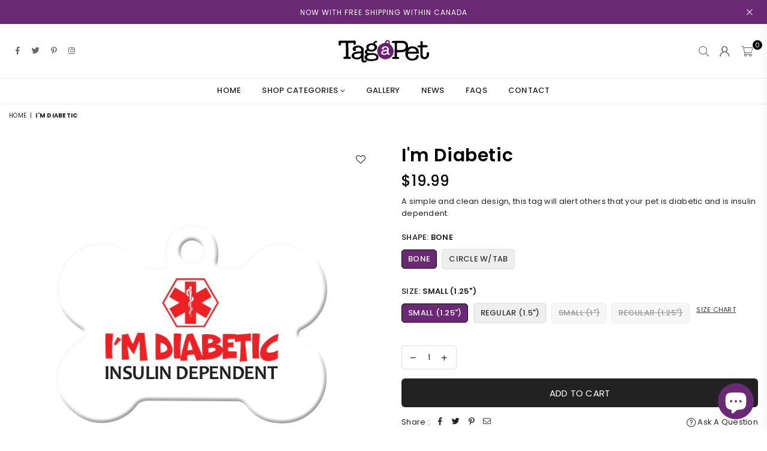

--- FILE ---
content_type: text/html; charset=utf-8
request_url: https://tagapet.ca/products/diabetic1
body_size: 37864
content:
<!doctype html>
<html class="no-js" lang="en" >
<head><meta charset="utf-8"><meta http-equiv="X-UA-Compatible" content="IE=edge,chrome=1"><meta name="viewport" content="width=device-width, initial-scale=1.0, maximum-scale=1.0, user-scalable=no"><meta name="theme-color" content="#000"><meta name="format-detection" content="telephone=no"><link rel="canonical" href="https://tagapet.ca/products/diabetic1"><meta name="google-site-verification" content="Bd1u9pvj722sGVEa_JLqKMrjoFStj1_J0egkUheN6oU" /><link rel="dns-prefetch" href="https://tagapet.ca" crossorigin><link rel="dns-prefetch" href="https://tag-a-pet-custom-pet-tags.myshopify.com" crossorigin><link rel="dns-prefetch" href="https://cdn.shopify.com" crossorigin><link rel="dns-prefetch" href="https://fonts.shopifycdn.com" crossorigin><link rel="preconnect" href="https//fonts.shopifycdn.com/" crossorigin><link rel="preconnect" href="https//cdn.shopify.com" crossorigin><link rel="shortcut icon" href="//tagapet.ca/cdn/shop/files/favicon-32x32_32x32.png?v=1686312005" type="image/png"><link rel="apple-touch-icon-precomposed" type="image/png" sizes="152x152" href="//tagapet.ca/cdn/shop/files/favicon152x52_152x.png?v=1686312003"><title>Pet Tag - I&#39;m Diabetic, Insulin Dependant - Tag a Pet</title><meta name="description" content="A simple and clean design, this tag will let others know that your pet is diabetic and is insulin dependent."><!-- /snippets/social-meta-tags.liquid --> <meta name="keywords" content="Tag a Pet, tagapet.ca" /><meta name="author" content="AdornThemes"><meta property="og:site_name" content="Tag a Pet"><meta property="og:url" content="https://tagapet.ca/products/diabetic1"><meta property="og:title" content="I'm Diabetic"><meta property="og:type" content="product"><meta property="og:description" content="A simple and clean design, this tag will let others know that your pet is diabetic and is insulin dependent."><meta property="og:price:amount" content="19.99"><meta property="og:price:currency" content="CAD"><meta property="og:image" content="http://tagapet.ca/cdn/shop/products/DIAB_BN-REG_0389_25ee6a4c-785b-4b54-a04c-89bc4b5d4b98_1200x1200.jpg?v=1571572674"><meta property="og:image" content="http://tagapet.ca/cdn/shop/products/DIAB_CTAB-REG_0391_16f735a5-835d-47a0-a2c5-7fa2a00ba250_1200x1200.jpg?v=1571572674"><meta property="og:image" content="http://tagapet.ca/cdn/shop/products/bone-back_75df9da5-fb42-452a-a70f-bcd313f9b86d_1200x1200.jpg?v=1571572674"><meta property="og:image:secure_url" content="https://tagapet.ca/cdn/shop/products/DIAB_BN-REG_0389_25ee6a4c-785b-4b54-a04c-89bc4b5d4b98_1200x1200.jpg?v=1571572674"><meta property="og:image:secure_url" content="https://tagapet.ca/cdn/shop/products/DIAB_CTAB-REG_0391_16f735a5-835d-47a0-a2c5-7fa2a00ba250_1200x1200.jpg?v=1571572674"><meta property="og:image:secure_url" content="https://tagapet.ca/cdn/shop/products/bone-back_75df9da5-fb42-452a-a70f-bcd313f9b86d_1200x1200.jpg?v=1571572674"><meta name="twitter:site" content="@TagaPetNL"><meta name="twitter:card" content="summary_large_image"><meta name="twitter:title" content="I'm Diabetic"><meta name="twitter:description" content="A simple and clean design, this tag will let others know that your pet is diabetic and is insulin dependent.">
<link rel="preload" as="style" href="//tagapet.ca/cdn/shop/t/18/assets/theme.css?v=169050275124830774591703118325"><link rel="preload" as="font" href="//tagapet.ca/cdn/fonts/poppins/poppins_n4.0ba78fa5af9b0e1a374041b3ceaadf0a43b41362.woff2" type="font/woff2" crossorigin><link rel="preload" as="font" href="//tagapet.ca/cdn/fonts/poppins/poppins_n7.56758dcf284489feb014a026f3727f2f20a54626.woff2" type="font/woff2" crossorigin><link rel="preload" as="font" href="//tagapet.ca/cdn/shop/t/18/assets/adorn-icons.woff2?v=23110375483909177801683040699" type="font/woff2" crossorigin><style type="text/css">:root{--ft1:Poppins,sans-serif;--ft2:Poppins,sans-serif;--ft3:Poppins,sans-serif;--site_gutter:15px;--grid_gutter:30px;--grid_gutter_sm:15px;--input_height:38px;--input_height_sm:32px;--error:#d20000}@media (prefers-reduced-motion:no-preference){:root{scroll-behavior:smooth}}*,::after,::before{box-sizing:border-box}html{overflow-x:hidden}article,aside,details,figcaption,figure,footer,header,hgroup,main,menu,nav,section,summary{display:block}body,button,input,select,textarea{ font-family:-apple-system, BlinkMacSystemFont,"Segoe UI","Roboto","Oxygen","Ubuntu","Cantarell","Fira Sans","Droid Sans","Helvetica Neue",sans-serif;-webkit-font-smoothing:antialiased;-webkit-text-size-adjust:100%}a{background-color:transparent;text-decoration:none}a,img{outline:0!important;border:0}a,a:after, a:before,.anim{transition:all .3s ease-in-out}a:focus, a:hover{outline:0!important}code,pre{font-family:Consolas, monospace;font-size:1em}pre{overflow:auto}small,.txt--minor,.small-font{font-size:80%}.small-font {font-size:90%;}sub,sup{font-size:75%;line-height:0;position:relative;vertical-align:baseline}sup{top:-.5em}sub{bottom:-.25em}img{max-width:100%;border:0}table{width:100%;border-collapse:collapse;border-spacing:0}td,th{padding:0}textarea{overflow:auto;-webkit-appearance:none;-moz-appearance:none}[tabindex='-1']:focus{outline:0}form{margin:0}legend{border:0;padding:0}button,input,optgroup,select,textarea{color:inherit;font:inherit;margin:0;outline:0}button[disabled],input[disabled]{cursor:default}input[type=text],input[type=email],input[type=number],input[type=password],input[type=search],input[type=tel]{-webkit-appearance:none;-moz-appearance:none}button{cursor:pointer}input[type=submit]{cursor:pointer}[type=checkbox]+label,[type=radio]+label {display:inline-block;margin-bottom:0}label[for]{cursor:pointer}textarea{min-height:100px;resize:none;}input[type=checkbox],input[type=radio]{margin:0 5px 0 0;vertical-align:middle}select::-ms-expand{display:none}[role=button],a,button,input,label,select,textarea{touch-action:manipulation}.clearfix::after{content:'';display:table;clear:both}.clear{clear:both}.fallback_txt,.hidden_txt{position:absolute!important;overflow:hidden;clip:rect(0 0 0 0);height:1px;width:1px;margin:-1px;padding:0;border:0}.v_hidden,[data-shopify-xr-hidden]{visibility:hidden}.of_hidden{overflow:hidden}.of_auto{overflow:auto}.js-focus-hidden:focus{outline:0}.no-js:not(html),.no-js .js{display:none}.no-js .no-js:not(html){display:block}.skip-link:focus{clip:auto;width:auto;height:auto;margin:0;color:#111;background-color:#fff;padding:10px;opacity:1;z-index:10000;transition:none}blockquote{background:#f8f8f8;font-weight:600;font-size:15px;font-style:normal;text-align:center;padding:0 30px;margin:0}blockquote p+cite{margin-top:7.5px}blockquote cite{display:block;font-size:13px;font-style:inherit}p{margin:0 0 20px 0}p:last-child{margin-bottom:0}.fine-print{font-size:1.07692em;font-style:italic;margin:20px 0}.txt--emphasis{font-style:italic}svg:not(:root){overflow:hidden}.icon{display:inline-block;width:20px;height:20px;vertical-align:middle;fill:currentColor}.no-svg .icon{display:none}svg.icon:not(.icon--full-color) *{fill:inherit;stroke:inherit}.no-svg .fallback-txt{position:static!important;overflow:inherit;clip:none;height:auto;width:auto;margin:0}ol, ul{margin:0;padding:0}ol{list-style:decimal}li{list-style:none}.tb-wrap{max-width:100%;overflow:auto;-webkit-overflow-scrolling:touch}.vd-wrap{position:relative;overflow:hidden;max-width:100%;padding-bottom:56.25%;height:auto}.vd-wrap iframe{position:absolute;top:0;left:0;width:100%;height:100%}.form-vertical input,.form-vertical select,.form-vertical textarea{display:block;width:100%}.form-vertical [type=checkbox],.form-vertical [type=radio]{display:inline-block;width:auto;margin-right:5px}.grid{list-style:none;padding:0;margin:0 -15px;}.grid::after{content:'';display:table;clear:both}.grid__item{ padding-left:15px;padding-right:15px;float:left;width:100%}@media only screen and (max-width:1024px){.grid{margin:0 -7.5px}.grid__item{padding-left:7.5px;padding-right:7.5px}}.grid__item[class*="--push"]{position:relative}.grid--rev{direction:rtl;text-align:left}.grid--rev>.grid__item{direction:ltr;text-align:left;float:right}.col-1,.one-whole{width:100%}.col-2,.five-tenths,.four-eighths,.one-half,.three-sixths,.two-quarters,.wd-50{width:50%}.col-3,.one-third,.two-sixths{width:33.33333%}.four-sixths,.two-thirds{width:66.66667%}.col-4,.one-quarter,.two-eighths{width:25%}.six-eighths,.three-quarters{width:75%}.col-5,.one-fifth,.two-tenths{width:20%}.four-tenths,.two-fifths,.wd-40{width:40%}.six-tenths,.three-fifths,.wd-60{width:60%}.eight-tenths,.four-fifths,.wd-80{width:80%}.col-6,.one-sixth{width:16.66667%}.five-sixths{width:83.33333%}.col-7,.one-seventh{width:14.28571%}.col-8,.one-eighth{width:12.5%}.three-eighths{width:37.5%}.five-eighths{width:62.5%}.seven-eighths{width:87.5%}.col-9,.one-nineth{width:11.11111%}.col-10,.one-tenth{width:10%}.three-tenths,.wd-30{width:30%}.seven-tenths,.wd-70{width:70%}.nine-tenths,.wd-90{width:90%}.show{display:block!important}.hide{display:none!important}@media only screen and (min-width:767px){.medium-up--one-whole{width:100%}.medium-up--five-tenths,.medium-up--four-eighths,.medium-up--one-half,.medium-up--three-sixths,.medium-up--two-quarters{width:50%}.medium-up--one-third,.medium-up--two-sixths{width:33.33333%}.medium-up--four-sixths,.medium-up--two-thirds{width:66.66667%}.medium-up--one-quarter,.medium-up--two-eighths{width:25%}.medium-up--six-eighths,.medium-up--three-quarters{width:75%}.medium-up--one-fifth,.medium-up--two-tenths{width:20%}.medium-up--four-tenths,.medium-up--two-fifths{width:40%}.medium-up--six-tenths,.medium-up--three-fifths{width:60%}.medium-up--eight-tenths,.medium-up--four-fifths{width:80%}.medium-up--one-sixth{width:16.66667%}.medium-up--five-sixths{width:83.33333%}.medium-up--one-seventh{width:14.28571%}.medium-up--one-eighth{width:12.5%}.medium-up--three-eighths{width:37.5%}.medium-up--five-eighths{width:62.5%}.medium-up--seven-eighths{width:87.5%}.medium-up--one-nineth{width:11.11111%}.medium-up--one-tenth{width:10%}.medium-up--three-tenths{width:30%}.medium-up--seven-tenths{width:70%}.medium-up--nine-tenths{width:90%}.grid--uniform .medium-up--five-tenths:nth-child(2n+1),.grid--uniform .medium-up--four-eighths:nth-child(2n+1),.grid--uniform .medium-up--one-eighth:nth-child(8n+1),.grid--uniform .medium-up--one-fifth:nth-child(5n+1),.grid--uniform .medium-up--one-half:nth-child(2n+1),.grid--uniform .medium-up--one-quarter:nth-child(4n+1),.grid--uniform .medium-up--one-seventh:nth-child(7n+1),.grid--uniform .medium-up--one-sixth:nth-child(6n+1),.grid--uniform .medium-up--one-third:nth-child(3n+1),.grid--uniform .medium-up--three-sixths:nth-child(2n+1),.grid--uniform .medium-up--two-eighths:nth-child(4n+1),.grid--uniform .medium-up--two-sixths:nth-child(3n+1){clear:both}.medium-up--show{display:block!important}.medium-up--hide{display:none!important}}@media only screen and (min-width:1025px){.large-up--one-whole{width:100%}.large-up--five-tenths,.large-up--four-eighths,.large-up--one-half,.large-up--three-sixths,.large-up--two-quarters{width:50%}.large-up--one-third,.large-up--two-sixths{width:33.33333%}.large-up--four-sixths,.large-up--two-thirds{width:66.66667%}.large-up--one-quarter,.large-up--two-eighths{width:25%}.large-up--six-eighths,.large-up--three-quarters{width:75%}.large-up--one-fifth,.large-up--two-tenths{width:20%}.large-up--four-tenths,.large-up--two-fifths{width:40%}.large-up--six-tenths,.large-up--three-fifths{width:60%}.large-up--eight-tenths,.large-up--four-fifths{width:80%}.large-up--one-sixth{width:16.66667%}.large-up--five-sixths{width:83.33333%}.large-up--one-seventh{width:14.28571%}.large-up--one-eighth{width:12.5%}.large-up--three-eighths{width:37.5%}.large-up--five-eighths{width:62.5%}.large-up--seven-eighths{width:87.5%}.large-up--one-nineth{width:11.11111%}.large-up--one-tenth{width:10%}.large-up--three-tenths{width:30%}.large-up--seven-tenths{width:70%}.large-up--nine-tenths{width:90%}.grid--uniform .large-up--five-tenths:nth-child(2n+1),.grid--uniform .large-up--four-eighths:nth-child(2n+1),.grid--uniform .large-up--one-eighth:nth-child(8n+1),.grid--uniform .large-up--one-fifth:nth-child(5n+1),.grid--uniform .large-up--one-half:nth-child(2n+1),.grid--uniform .large-up--one-quarter:nth-child(4n+1),.grid--uniform .large-up--one-seventh:nth-child(7n+1),.grid--uniform .large-up--one-sixth:nth-child(6n+1),.grid--uniform .large-up--one-third:nth-child(3n+1),.grid--uniform .large-up--three-sixths:nth-child(2n+1),.grid--uniform .large-up--two-eighths:nth-child(4n+1),.grid--uniform .large-up--two-sixths:nth-child(3n+1){clear:both}.large-up--show{display:block!important}.large-up--hide{display:none!important}}@media only screen and (min-width:1280px){.widescreen--one-whole{width:100%}.widescreen--five-tenths,.widescreen--four-eighths,.widescreen--one-half,.widescreen--three-sixths,.widescreen--two-quarters{width:50%}.widescreen--one-third,.widescreen--two-sixths{width:33.33333%}.widescreen--four-sixths,.widescreen--two-thirds{width:66.66667%}.widescreen--one-quarter,.widescreen--two-eighths{width:25%}.widescreen--six-eighths,.widescreen--three-quarters{width:75%}.widescreen--one-fifth,.widescreen--two-tenths{width:20%}.widescreen--four-tenths,.widescreen--two-fifths{width:40%}.widescreen--six-tenths,.widescreen--three-fifths{width:60%}.widescreen--eight-tenths,.widescreen--four-fifths{width:80%}.widescreen--one-sixth{width:16.66667%}.widescreen--five-sixths{width:83.33333%}.widescreen--one-seventh{width:14.28571%}.widescreen--one-eighth{width:12.5%}.widescreen--three-eighths{width:37.5%}.widescreen--five-eighths{width:62.5%}.widescreen--seven-eighths{width:87.5%}.widescreen--one-nineth{width:11.11111%}.widescreen--one-tenth{width:10%}.widescreen--three-tenths{width:30%}.widescreen--seven-tenths{width:70%}.widescreen--nine-tenths{width:90%}.grid--uniform .widescreen--five-tenths:nth-child(2n+1),.grid--uniform .widescreen--four-eighths:nth-child(2n+1),.grid--uniform .widescreen--one-eighth:nth-child(8n+1),.grid--uniform .widescreen--one-fifth:nth-child(5n+1),.grid--uniform .widescreen--one-half:nth-child(2n+1),.grid--uniform .widescreen--one-quarter:nth-child(4n+1),.grid--uniform .widescreen--one-seventh:nth-child(7n+1),.grid--uniform .widescreen--one-sixth:nth-child(6n+1),.grid--uniform .widescreen--one-third:nth-child(3n+1),.grid--uniform .widescreen--three-sixths:nth-child(2n+1),.grid--uniform .widescreen--two-eighths:nth-child(4n+1),.grid--uniform .widescreen--two-sixths:nth-child(3n+1){clear:both}.widescreen--show{display:block!important}.widescreen--hide{display:none!important}}@media only screen and (min-width:767px) and (max-width:1024px){.medium--one-whole{width:100%}.medium--five-tenths,.medium--four-eighths,.medium--one-half,.medium--three-sixths,.medium--two-quarters{width:50%}.medium--one-third,.medium--two-sixths{width:33.33333%}.medium--four-sixths,.medium--two-thirds{width:66.66667%}.medium--one-quarter,.medium--two-eighths{width:25%}.medium--six-eighths,.medium--three-quarters{width:75%}.medium--one-fifth,.medium--two-tenths{width:20%}.medium--four-tenths,.medium--two-fifths{width:40%}.medium--six-tenths,.medium--three-fifths{width:60%}.medium--eight-tenths,.medium--four-fifths{width:80%}.medium--one-sixth{width:16.66667%}.medium--five-sixths{width:83.33333%}.medium--one-seventh{width:14.28571%}.medium--one-eighth{width:12.5%}.medium--three-eighths{width:37.5%}.medium--five-eighths{width:62.5%}.medium--seven-eighths{width:87.5%}.medium--one-nineth{width:11.11111%}.medium--one-tenth{width:10%}.medium--three-tenths{width:30%}.medium--seven-tenths{width:70%}.medium--nine-tenths{width:90%}.grid--uniform .medium--five-tenths:nth-child(2n+1),.grid--uniform .medium--four-eighths:nth-child(2n+1),.grid--uniform .medium--one-eighth:nth-child(8n+1),.grid--uniform .medium--one-fifth:nth-child(5n+1),.grid--uniform .medium--one-half:nth-child(2n+1),.grid--uniform .medium--one-quarter:nth-child(4n+1),.grid--uniform .medium--one-seventh:nth-child(7n+1),.grid--uniform .medium--one-sixth:nth-child(6n+1),.grid--uniform .medium--one-third:nth-child(3n+1),.grid--uniform .medium--three-sixths:nth-child(2n+1),.grid--uniform .medium--two-eighths:nth-child(4n+1),.grid--uniform .medium--two-sixths:nth-child(3n+1){clear:both}.medium--show{display:block!important}.medium--hide{display:none!important}}@media only screen and (max-width:766px){.grid{margin:0 -5px}.grid__item{padding-left:5px;padding-right:5px}.small--one-whole{width:100%}.small--five-tenths,.small--four-eighths,.small--one-half,.small--three-sixths,.small--two-quarters{width:50%}.small--one-third,.small--two-sixths{width:33.33333%}.small--four-sixths,.small--two-thirds{width:66.66667%}.small--one-quarter,.small--two-eighths{width:25%}.small--six-eighths,.small--three-quarters{width:75%}.small--one-fifth,.small--two-tenths{width:20%}.small--four-tenths,.small--two-fifths{width:40%}.small--six-tenths,.small--three-fifths{width:60%}.small--eight-tenths,.small--four-fifths{width:80%}.small--one-sixth{width:16.66667%}.small--five-sixths{width:83.33333%}.small--one-seventh{width:14.28571%}.small--one-eighth{width:12.5%}.small--three-eighths{width:37.5%}.small--five-eighths{width:62.5%}.small--seven-eighths{width:87.5%}.small--one-nineth{width:11.11111%}.small--one-tenth{width:10%}.small--three-tenths{width:30%}.small--seven-tenths{width:70%}.small--nine-tenths{width:90%}.grid--uniform .small--five-tenths:nth-child(2n+1),.grid--uniform .small--four-eighths:nth-child(2n+1),.grid--uniform .small--one-eighth:nth-child(8n+1),.grid--uniform .small--one-half:nth-child(2n+1),.grid--uniform .small--one-quarter:nth-child(4n+1),.grid--uniform .small--one-seventh:nth-child(7n+1),.grid--uniform .small--one-sixth:nth-child(6n+1),.grid--uniform .small--one-third:nth-child(3n+1),.grid--uniform .small--three-sixths:nth-child(2n+1),.grid--uniform .small--two-eighths:nth-child(4n+1),.grid--uniform .small--two-sixths:nth-child(3n+1),.grid--uniform.small--one-fifth:nth-child(5n+1){clear:both}.small--show{display:block!important}.small--hide{display:none!important}}.grid-tbl{display:table;table-layout:fixed;width:100%}.grid-tbl>.grid-col,.grid-tbl>.grid__item{float:none;display:table-cell;vertical-align:middle}.grid-products {margin:0 -15.0px;}.grid-products .grid__item{ padding-left:15.0px;padding-right:15.0px;}@media (max-width:767px){.grid-products {margin:0 -7.5px;}.grid-products .grid__item{ padding-left:7.5px;padding-right:7.5px;}}.m_auto {margin-left:auto;margin-right:auto}.m0 {margin:0!important}.mt0 {margin-top:0!important}.ml0 {margin-left:0!important}.mr0 {margin-right:0!important}.mb0 {margin-bottom:0!important}.ml5 {margin-left:5px}.mt5 {margin-top:5px}.mr5 {margin-right:5px}.mb5 {margin-bottom:5px}.ml10 {margin-left:10px}.mt10 {margin-top:10px}.mr10 {margin-right:10px}.mb10 {margin-bottom:10px}.ml15 {margin-left:15px}.mt15 {margin-top:15px}.mr15 {margin-right:15px}.mb15 {margin-bottom:15px}.ml20 {margin-left:20px}.mt20 {margin-top:20px}.mr20 {margin-right:20px}.mb20 {margin-bottom:20px}.ml25 {margin-left:25px}.mt25 {margin-top:25px}.mr25 {margin-right:25px}.mb25 {margin-bottom:25px}.ml30 {margin-left:30px}.mt30 {margin-top:30px}.mr30 {margin-right:30px}.mb30 {margin-bottom:30px}.pd0 {padding:0!important}.pd_t {padding-top:0}.pd_l {padding-left:0}.pd_r {padding-right:0}.pd_b {padding-bottom:0}.p5 {padding:5px}.p10 {padding:10px}.p15 {padding:15px}.p20 {padding:20px}.p25 {padding:25px}.p30 {padding:30px}.mt1 { margin-top:1px;}.mt2 { margin-top:2px;}.mt3 { margin-top:3px;}.mt4 { margin-top:4px;}.bdr_rd0{border-radius:0}.bdr_rd3{border-radius:3px}.bdr_rd4{border-radius:4px}.bdr_rd5{border-radius:5px}.bdr_rd6{border-radius:6px}.bdr_rd7{border-radius:7px}.bdr_rd8{border-radius:8px}.bdr_rd9{border-radius:9px}.bdr_rd10{border-radius:10px}.bdr_rd15{border-radius:15px}.bdr_rd50{border-radius:50%}.db{display:block}.dbi{display:inline-block}.dn {display:none}.pa {position:absolute}.pr {position:relative}.fwl{font-weight:300}.fwr{font-weight:400}.fwm{font-weight:500}.fwsb{font-weight:600}b,strong,.fwb{font-weight:700}em,.em{font-style:italic}.ttu{text-transform:uppercase}.ttl{text-transform:lowercase}.ttc{text-transform:capitalize}.ttn{text-transform:none}.tdn {text-decoration:none!important}.tdu {text-decoration:underline}.grid-sizer{width:25%;position:absolute}.w_auto {width:auto!important}.h_auto{height:auto}.w_100{width:100%!important}.h_100{height:100%!important}.img_fl{display:block;width:100%;height:auto}.imgWrapper{display:block;margin:auto}.bgImg{background-size:cover;background-repeat:no-repeat;background-position:center}.fl{display:flex}.fl1{flex:1}.f-row{flex-direction:row}.f-col{flex-direction:column}.f-wrap{flex-wrap:wrap}.f-nowrap{flex-wrap:nowrap}.f-jcs{justify-content:flex-start}.f-jce{justify-content:flex-end}.f-jcc{justify-content:center}.f-jcsb{justify-content:space-between}.f-jcsa{justify-content:space-around}.f-jcse{justify-content:space-evenly}.f-ais{align-items:flex-start}.f-aie{align-items:flex-end}.f-aic{align-items:center}.f-aib{align-items:baseline}.f-aist{align-items:stretch}.f-acs{align-content:flex-start}.f-ace{align-content:flex-end}.f-acc{align-content:center}.f-acsb{align-content:space-between}.f-acsa{align-content:space-around}.f-acst{align-content:stretch}.f-asa{align-self:auto}.f-ass{align-self:flex-start}.f-ase{align-self:flex-end}.f-asc{align-self:center}.f-asb{align-self:baseline}.f-asst{align-self:stretch}.order0{order:0}.order1{order:1}.order2{order:2}.order3{order:3}.tl{text-align:left!important}.tc{text-align:center!important}.tr{text-align:right!important}.tjc{text-align:justify;}@media (min-width:768px){.tl-md{text-align:left!important}.tc-md{text-align:center!important}.tr-md{text-align:right!important}.f-row-md{flex-direction:row}.f-col-md{flex-direction:column}.f-wrap-md{flex-wrap:wrap}.f-nowrap-md{flex-wrap:nowrap}.f-jcs-md{justify-content:flex-start}.f-jce-md{justify-content:flex-end}.f-jcc-md{justify-content:center}.f-jcsb-md{justify-content:space-between}.f-jcsa-md{justify-content:space-around}.f-jcse-md{justify-content:space-evenly}.f-ais-md{align-items:flex-start}.f-aie-md{align-items:flex-end}.f-aic-md{align-items:center}.f-aib-md{align-items:baseline}.f-aist-md{align-items:stretch}.f-acs-md{align-content:flex-start}.f-ace-md{align-content:flex-end}.f-acc-md{align-content:center}.f-acsb-md{align-content:space-between}.f-acsa-md{align-content:space-around}.f-acst-md{align-content:stretch}.f-asa-md{align-self:auto}.f-ass-md{align-self:flex-start}.f-ase-md{align-self:flex-end}.f-asc-md{align-self:center}.f-asb-md{align-self:baseline}.f-asst-md{align-self:stretch}}@media (min-width:1025px){.f-row-lg{flex-direction:row}.f-col-lg{flex-direction:column}.f-wrap-lg{flex-wrap:wrap}.f-nowrap-lg{flex-wrap:nowrap}.tl-lg {text-align:left!important}.tc-lg {text-align:center!important}.tr-lg {text-align:right!important}}@media (min-width:1280px){.f-wrap-xl{flex-wrap:wrap}.f-col-xl{flex-direction:column}.tl-xl {text-align:left!important}.tc-xl {text-align:center!important}.tr-xl {text-align:right!important}}@font-face {font-family: Poppins;font-weight: 300;font-style: normal;font-display: swap;src: url("//tagapet.ca/cdn/fonts/poppins/poppins_n3.05f58335c3209cce17da4f1f1ab324ebe2982441.woff2") format("woff2"), url("//tagapet.ca/cdn/fonts/poppins/poppins_n3.6971368e1f131d2c8ff8e3a44a36b577fdda3ff5.woff") format("woff");}@font-face {font-family: Poppins;font-weight: 400;font-style: normal;font-display: swap;src: url("//tagapet.ca/cdn/fonts/poppins/poppins_n4.0ba78fa5af9b0e1a374041b3ceaadf0a43b41362.woff2") format("woff2"), url("//tagapet.ca/cdn/fonts/poppins/poppins_n4.214741a72ff2596839fc9760ee7a770386cf16ca.woff") format("woff");}@font-face {font-family: Poppins;font-weight: 500;font-style: normal;font-display: swap;src: url("//tagapet.ca/cdn/fonts/poppins/poppins_n5.ad5b4b72b59a00358afc706450c864c3c8323842.woff2") format("woff2"), url("//tagapet.ca/cdn/fonts/poppins/poppins_n5.33757fdf985af2d24b32fcd84c9a09224d4b2c39.woff") format("woff");}@font-face {font-family: Poppins;font-weight: 600;font-style: normal;font-display: swap;src: url("//tagapet.ca/cdn/fonts/poppins/poppins_n6.aa29d4918bc243723d56b59572e18228ed0786f6.woff2") format("woff2"), url("//tagapet.ca/cdn/fonts/poppins/poppins_n6.5f815d845fe073750885d5b7e619ee00e8111208.woff") format("woff");}@font-face {font-family: Poppins;font-weight: 700;font-style: normal;font-display: swap;src: url("//tagapet.ca/cdn/fonts/poppins/poppins_n7.56758dcf284489feb014a026f3727f2f20a54626.woff2") format("woff2"), url("//tagapet.ca/cdn/fonts/poppins/poppins_n7.f34f55d9b3d3205d2cd6f64955ff4b36f0cfd8da.woff") format("woff");}@font-face {font-family: Poppins;font-weight: 800;font-style: normal;font-display: swap;src: url("//tagapet.ca/cdn/fonts/poppins/poppins_n8.580200d05bca09e2e0c6f4c922047c227dfa8e8c.woff2") format("woff2"), url("//tagapet.ca/cdn/fonts/poppins/poppins_n8.f4450f472fdcbe9e829f3583ebd559988f5a3d25.woff") format("woff");}@font-face {font-family: Poppins;font-weight: 900;font-style: normal;font-display: swap;src: url("//tagapet.ca/cdn/fonts/poppins/poppins_n9.eb6b9ef01b62e777a960bfd02fc9fb4918cd3eab.woff2") format("woff2"), url("//tagapet.ca/cdn/fonts/poppins/poppins_n9.6501a5bd018e348b6d5d6e8c335f9e7d32a80c36.woff") format("woff");}@font-face{font-family:Adorn-Icons;src:url("//tagapet.ca/cdn/shop/t/18/assets/adorn-icons.woff2?v=23110375483909177801683040699") format('woff2'),url("//tagapet.ca/cdn/shop/t/18/assets/adorn-icons.woff?v=3660380726993999231683040699") format('woff');font-weight:400;font-style:normal;font-display:swap}.at{font:normal normal normal 15px/1 Adorn-Icons;speak:none;text-transform:none;display:inline-block;vertical-align:middle;text-rendering:auto;-webkit-font-smoothing:antialiased;-moz-osx-font-smoothing:grayscale}</style><link href="//tagapet.ca/cdn/shop/t/18/assets/theme.css?v=169050275124830774591703118325" rel="stylesheet" type="text/css" media="all" /><link rel="preload" href="//tagapet.ca/cdn/shop/t/18/assets/jquery.min.js?v=11054033913403182911683040700" as="script"><link rel="preload" href="//tagapet.ca/cdn/shop/t/18/assets/vendor.min.js?v=53531327463237195191683040700" as="script"><script src="//tagapet.ca/cdn/shop/t/18/assets/jquery.min.js?v=11054033913403182911683040700" defer="defer"></script><script>var theme = {strings:{addToCart:"Add to cart",soldOut:"Sold out",unavailable:"Sold out",showMore:"Show More",showLess:"Show Less"},mlcurrency:false,moneyFormat:"${{amount}}",currencyFormat:"money_format",shopCurrency:"CAD",autoCurrencies:true,money_currency_format:"${{amount}} CAD",money_format:"${{amount}}",ajax_cart:true,fixedHeader:true,animation:false,animationMobile:true,searchresult:"See all results",wlAvailable:"Available in Wishlist",rtl:false,days:"Days",hours:"Hrs",minuts:"Min",seconds:"Sec",};document.documentElement.className = document.documentElement.className.replace('no-js', 'js');window.lazySizesConfig = window.lazySizesConfig || {};window.lazySizesConfig.loadMode = 1;window.lazySizesConfig.expand = 10;window.lazySizesConfig.expFactor = 1.5;window.lazySizesConfig.loadHidden = false;var Metatheme = null,thm = 'Optimal', shpeml = 'info@tagapet.ca', dmn = window.location.hostname;</script><script src="//tagapet.ca/cdn/shop/t/18/assets/vendor.min.js?v=53531327463237195191683040700" defer="defer"></script>
   <script>window.performance && window.performance.mark && window.performance.mark('shopify.content_for_header.start');</script><meta name="facebook-domain-verification" content="ruxmrc29geeakh6nuyn8c3w9sm2q5m">
<meta name="facebook-domain-verification" content="fkm0naeb35du3zinrep1tv5g7wt75i">
<meta name="google-site-verification" content="rGnfRZJN711OQVqZDLjNwkYAjPMHhhOR-E1c4VGPcnw">
<meta id="shopify-digital-wallet" name="shopify-digital-wallet" content="/17770571/digital_wallets/dialog">
<meta name="shopify-checkout-api-token" content="8cc96b16e2fe791bffea69391c876536">
<meta id="in-context-paypal-metadata" data-shop-id="17770571" data-venmo-supported="false" data-environment="production" data-locale="en_US" data-paypal-v4="true" data-currency="CAD">
<link rel="alternate" type="application/json+oembed" href="https://tagapet.ca/products/diabetic1.oembed">
<script async="async" data-src="/checkouts/internal/preloads.js?locale=en-CA"></script>
<link rel="preconnect" href="https://shop.app" crossorigin="anonymous">
<script async="async" data-src="https://shop.app/checkouts/internal/preloads.js?locale=en-CA&shop_id=17770571" crossorigin="anonymous"></script>
<script id="apple-pay-shop-capabilities" type="application/json">{"shopId":17770571,"countryCode":"CA","currencyCode":"CAD","merchantCapabilities":["supports3DS"],"merchantId":"gid:\/\/shopify\/Shop\/17770571","merchantName":"Tag a Pet","requiredBillingContactFields":["postalAddress","email","phone"],"requiredShippingContactFields":["postalAddress","email","phone"],"shippingType":"shipping","supportedNetworks":["visa","masterCard","amex","discover","interac","jcb"],"total":{"type":"pending","label":"Tag a Pet","amount":"1.00"},"shopifyPaymentsEnabled":true,"supportsSubscriptions":true}</script>
<script id="shopify-features" type="application/json">{"accessToken":"8cc96b16e2fe791bffea69391c876536","betas":["rich-media-storefront-analytics"],"domain":"tagapet.ca","predictiveSearch":true,"shopId":17770571,"locale":"en"}</script>
<script>var Shopify = Shopify || {};
Shopify.shop = "tag-a-pet-custom-pet-tags.myshopify.com";
Shopify.locale = "en";
Shopify.currency = {"active":"CAD","rate":"1.0"};
Shopify.country = "CA";
Shopify.theme = {"name":"Optimal-may2023","id":122248069206,"schema_name":"Optimal","schema_version":"v2.0","theme_store_id":null,"role":"main"};
Shopify.theme.handle = "null";
Shopify.theme.style = {"id":null,"handle":null};
Shopify.cdnHost = "tagapet.ca/cdn";
Shopify.routes = Shopify.routes || {};
Shopify.routes.root = "/";</script>
<script type="module">!function(o){(o.Shopify=o.Shopify||{}).modules=!0}(window);</script>
<script>!function(o){function n(){var o=[];function n(){o.push(Array.prototype.slice.apply(arguments))}return n.q=o,n}var t=o.Shopify=o.Shopify||{};t.loadFeatures=n(),t.autoloadFeatures=n()}(window);</script>
<script>
  window.ShopifyPay = window.ShopifyPay || {};
  window.ShopifyPay.apiHost = "shop.app\/pay";
  window.ShopifyPay.redirectState = null;
</script>
<script id="shop-js-analytics" type="application/json">{"pageType":"product"}</script>
<script defer="defer" async type="module" data-src="//tagapet.ca/cdn/shopifycloud/shop-js/modules/v2/client.init-shop-cart-sync_BdyHc3Nr.en.esm.js"></script>
<script defer="defer" async type="module" data-src="//tagapet.ca/cdn/shopifycloud/shop-js/modules/v2/chunk.common_Daul8nwZ.esm.js"></script>
<script type="module">
  await import("//tagapet.ca/cdn/shopifycloud/shop-js/modules/v2/client.init-shop-cart-sync_BdyHc3Nr.en.esm.js");
await import("//tagapet.ca/cdn/shopifycloud/shop-js/modules/v2/chunk.common_Daul8nwZ.esm.js");

  window.Shopify.SignInWithShop?.initShopCartSync?.({"fedCMEnabled":true,"windoidEnabled":true});

</script>
<script defer="defer" async type="module" data-src="//tagapet.ca/cdn/shopifycloud/shop-js/modules/v2/client.payment-terms_MV4M3zvL.en.esm.js"></script>
<script defer="defer" async type="module" data-src="//tagapet.ca/cdn/shopifycloud/shop-js/modules/v2/chunk.common_Daul8nwZ.esm.js"></script>
<script defer="defer" async type="module" data-src="//tagapet.ca/cdn/shopifycloud/shop-js/modules/v2/chunk.modal_CQq8HTM6.esm.js"></script>
<script type="module">
  await import("//tagapet.ca/cdn/shopifycloud/shop-js/modules/v2/client.payment-terms_MV4M3zvL.en.esm.js");
await import("//tagapet.ca/cdn/shopifycloud/shop-js/modules/v2/chunk.common_Daul8nwZ.esm.js");
await import("//tagapet.ca/cdn/shopifycloud/shop-js/modules/v2/chunk.modal_CQq8HTM6.esm.js");

  
</script>
<script>
  window.Shopify = window.Shopify || {};
  if (!window.Shopify.featureAssets) window.Shopify.featureAssets = {};
  window.Shopify.featureAssets['shop-js'] = {"shop-cart-sync":["modules/v2/client.shop-cart-sync_QYOiDySF.en.esm.js","modules/v2/chunk.common_Daul8nwZ.esm.js"],"init-fed-cm":["modules/v2/client.init-fed-cm_DchLp9rc.en.esm.js","modules/v2/chunk.common_Daul8nwZ.esm.js"],"shop-button":["modules/v2/client.shop-button_OV7bAJc5.en.esm.js","modules/v2/chunk.common_Daul8nwZ.esm.js"],"init-windoid":["modules/v2/client.init-windoid_DwxFKQ8e.en.esm.js","modules/v2/chunk.common_Daul8nwZ.esm.js"],"shop-cash-offers":["modules/v2/client.shop-cash-offers_DWtL6Bq3.en.esm.js","modules/v2/chunk.common_Daul8nwZ.esm.js","modules/v2/chunk.modal_CQq8HTM6.esm.js"],"shop-toast-manager":["modules/v2/client.shop-toast-manager_CX9r1SjA.en.esm.js","modules/v2/chunk.common_Daul8nwZ.esm.js"],"init-shop-email-lookup-coordinator":["modules/v2/client.init-shop-email-lookup-coordinator_UhKnw74l.en.esm.js","modules/v2/chunk.common_Daul8nwZ.esm.js"],"pay-button":["modules/v2/client.pay-button_DzxNnLDY.en.esm.js","modules/v2/chunk.common_Daul8nwZ.esm.js"],"avatar":["modules/v2/client.avatar_BTnouDA3.en.esm.js"],"init-shop-cart-sync":["modules/v2/client.init-shop-cart-sync_BdyHc3Nr.en.esm.js","modules/v2/chunk.common_Daul8nwZ.esm.js"],"shop-login-button":["modules/v2/client.shop-login-button_D8B466_1.en.esm.js","modules/v2/chunk.common_Daul8nwZ.esm.js","modules/v2/chunk.modal_CQq8HTM6.esm.js"],"init-customer-accounts-sign-up":["modules/v2/client.init-customer-accounts-sign-up_C8fpPm4i.en.esm.js","modules/v2/client.shop-login-button_D8B466_1.en.esm.js","modules/v2/chunk.common_Daul8nwZ.esm.js","modules/v2/chunk.modal_CQq8HTM6.esm.js"],"init-shop-for-new-customer-accounts":["modules/v2/client.init-shop-for-new-customer-accounts_CVTO0Ztu.en.esm.js","modules/v2/client.shop-login-button_D8B466_1.en.esm.js","modules/v2/chunk.common_Daul8nwZ.esm.js","modules/v2/chunk.modal_CQq8HTM6.esm.js"],"init-customer-accounts":["modules/v2/client.init-customer-accounts_dRgKMfrE.en.esm.js","modules/v2/client.shop-login-button_D8B466_1.en.esm.js","modules/v2/chunk.common_Daul8nwZ.esm.js","modules/v2/chunk.modal_CQq8HTM6.esm.js"],"shop-follow-button":["modules/v2/client.shop-follow-button_CkZpjEct.en.esm.js","modules/v2/chunk.common_Daul8nwZ.esm.js","modules/v2/chunk.modal_CQq8HTM6.esm.js"],"lead-capture":["modules/v2/client.lead-capture_BntHBhfp.en.esm.js","modules/v2/chunk.common_Daul8nwZ.esm.js","modules/v2/chunk.modal_CQq8HTM6.esm.js"],"checkout-modal":["modules/v2/client.checkout-modal_CfxcYbTm.en.esm.js","modules/v2/chunk.common_Daul8nwZ.esm.js","modules/v2/chunk.modal_CQq8HTM6.esm.js"],"shop-login":["modules/v2/client.shop-login_Da4GZ2H6.en.esm.js","modules/v2/chunk.common_Daul8nwZ.esm.js","modules/v2/chunk.modal_CQq8HTM6.esm.js"],"payment-terms":["modules/v2/client.payment-terms_MV4M3zvL.en.esm.js","modules/v2/chunk.common_Daul8nwZ.esm.js","modules/v2/chunk.modal_CQq8HTM6.esm.js"]};
</script>
<script>(function() {
  var isLoaded = false;
  function asyncLoad() {
    if (isLoaded) return;
    isLoaded = true;
    var urls = ["\/\/d1liekpayvooaz.cloudfront.net\/apps\/customizery\/customizery.js?shop=tag-a-pet-custom-pet-tags.myshopify.com","https:\/\/formbuilder.hulkapps.com\/skeletopapp.js?shop=tag-a-pet-custom-pet-tags.myshopify.com","https:\/\/shopify.covet.pics\/covet-pics-widget-inject.js?shop=tag-a-pet-custom-pet-tags.myshopify.com","https:\/\/cdn.nfcube.com\/instafeed-5d86838ba39330e0553bd5506028001d.js?shop=tag-a-pet-custom-pet-tags.myshopify.com","https:\/\/cdn.hextom.com\/js\/quickannouncementbar.js?shop=tag-a-pet-custom-pet-tags.myshopify.com"];
    for (var i = 0; i < urls.length; i++) {
      var s = document.createElement('script');
      s.type = 'text/javascript';
      s.async = true;
      s.src = urls[i];
      var x = document.getElementsByTagName('script')[0];
      x.parentNode.insertBefore(s, x);
    }
  };
  document.addEventListener('StartAsyncLoading',function(event){asyncLoad();});if(window.attachEvent) {
    window.attachEvent('onload', function(){});
  } else {
    window.addEventListener('load', function(){}, false);
  }
})();</script>
<script id="__st">var __st={"a":17770571,"offset":-12600,"reqid":"f7e35a01-b507-4903-8b21-fb071b96f7f0-1768989140","pageurl":"tagapet.ca\/products\/diabetic1","u":"6f35592c6ff4","p":"product","rtyp":"product","rid":8404788043};</script>
<script>window.ShopifyPaypalV4VisibilityTracking = true;</script>
<script id="captcha-bootstrap">!function(){'use strict';const t='contact',e='account',n='new_comment',o=[[t,t],['blogs',n],['comments',n],[t,'customer']],c=[[e,'customer_login'],[e,'guest_login'],[e,'recover_customer_password'],[e,'create_customer']],r=t=>t.map((([t,e])=>`form[action*='/${t}']:not([data-nocaptcha='true']) input[name='form_type'][value='${e}']`)).join(','),a=t=>()=>t?[...document.querySelectorAll(t)].map((t=>t.form)):[];function s(){const t=[...o],e=r(t);return a(e)}const i='password',u='form_key',d=['recaptcha-v3-token','g-recaptcha-response','h-captcha-response',i],f=()=>{try{return window.sessionStorage}catch{return}},m='__shopify_v',_=t=>t.elements[u];function p(t,e,n=!1){try{const o=window.sessionStorage,c=JSON.parse(o.getItem(e)),{data:r}=function(t){const{data:e,action:n}=t;return t[m]||n?{data:e,action:n}:{data:t,action:n}}(c);for(const[e,n]of Object.entries(r))t.elements[e]&&(t.elements[e].value=n);n&&o.removeItem(e)}catch(o){console.error('form repopulation failed',{error:o})}}const l='form_type',E='cptcha';function T(t){t.dataset[E]=!0}const w=window,h=w.document,L='Shopify',v='ce_forms',y='captcha';let A=!1;((t,e)=>{const n=(g='f06e6c50-85a8-45c8-87d0-21a2b65856fe',I='https://cdn.shopify.com/shopifycloud/storefront-forms-hcaptcha/ce_storefront_forms_captcha_hcaptcha.v1.5.2.iife.js',D={infoText:'Protected by hCaptcha',privacyText:'Privacy',termsText:'Terms'},(t,e,n)=>{const o=w[L][v],c=o.bindForm;if(c)return c(t,g,e,D).then(n);var r;o.q.push([[t,g,e,D],n]),r=I,A||(h.body.append(Object.assign(h.createElement('script'),{id:'captcha-provider',async:!0,src:r})),A=!0)});var g,I,D;w[L]=w[L]||{},w[L][v]=w[L][v]||{},w[L][v].q=[],w[L][y]=w[L][y]||{},w[L][y].protect=function(t,e){n(t,void 0,e),T(t)},Object.freeze(w[L][y]),function(t,e,n,w,h,L){const[v,y,A,g]=function(t,e,n){const i=e?o:[],u=t?c:[],d=[...i,...u],f=r(d),m=r(i),_=r(d.filter((([t,e])=>n.includes(e))));return[a(f),a(m),a(_),s()]}(w,h,L),I=t=>{const e=t.target;return e instanceof HTMLFormElement?e:e&&e.form},D=t=>v().includes(t);t.addEventListener('submit',(t=>{const e=I(t);if(!e)return;const n=D(e)&&!e.dataset.hcaptchaBound&&!e.dataset.recaptchaBound,o=_(e),c=g().includes(e)&&(!o||!o.value);(n||c)&&t.preventDefault(),c&&!n&&(function(t){try{if(!f())return;!function(t){const e=f();if(!e)return;const n=_(t);if(!n)return;const o=n.value;o&&e.removeItem(o)}(t);const e=Array.from(Array(32),(()=>Math.random().toString(36)[2])).join('');!function(t,e){_(t)||t.append(Object.assign(document.createElement('input'),{type:'hidden',name:u})),t.elements[u].value=e}(t,e),function(t,e){const n=f();if(!n)return;const o=[...t.querySelectorAll(`input[type='${i}']`)].map((({name:t})=>t)),c=[...d,...o],r={};for(const[a,s]of new FormData(t).entries())c.includes(a)||(r[a]=s);n.setItem(e,JSON.stringify({[m]:1,action:t.action,data:r}))}(t,e)}catch(e){console.error('failed to persist form',e)}}(e),e.submit())}));const S=(t,e)=>{t&&!t.dataset[E]&&(n(t,e.some((e=>e===t))),T(t))};for(const o of['focusin','change'])t.addEventListener(o,(t=>{const e=I(t);D(e)&&S(e,y())}));const B=e.get('form_key'),M=e.get(l),P=B&&M;t.addEventListener('DOMContentLoaded',(()=>{const t=y();if(P)for(const e of t)e.elements[l].value===M&&p(e,B);[...new Set([...A(),...v().filter((t=>'true'===t.dataset.shopifyCaptcha))])].forEach((e=>S(e,t)))}))}(h,new URLSearchParams(w.location.search),n,t,e,['guest_login'])})(!0,!0)}();</script>
<script integrity="sha256-4kQ18oKyAcykRKYeNunJcIwy7WH5gtpwJnB7kiuLZ1E=" data-source-attribution="shopify.loadfeatures" defer="defer" data-src="//tagapet.ca/cdn/shopifycloud/storefront/assets/storefront/load_feature-a0a9edcb.js" crossorigin="anonymous"></script>
<script crossorigin="anonymous" defer="defer" data-src="//tagapet.ca/cdn/shopifycloud/storefront/assets/shopify_pay/storefront-65b4c6d7.js?v=20250812"></script>
<script data-source-attribution="shopify.dynamic_checkout.dynamic.init">var Shopify=Shopify||{};Shopify.PaymentButton=Shopify.PaymentButton||{isStorefrontPortableWallets:!0,init:function(){window.Shopify.PaymentButton.init=function(){};var t=document.createElement("script");t.data-src="https://tagapet.ca/cdn/shopifycloud/portable-wallets/latest/portable-wallets.en.js",t.type="module",document.head.appendChild(t)}};
</script>
<script data-source-attribution="shopify.dynamic_checkout.buyer_consent">
  function portableWalletsHideBuyerConsent(e){var t=document.getElementById("shopify-buyer-consent"),n=document.getElementById("shopify-subscription-policy-button");t&&n&&(t.classList.add("hidden"),t.setAttribute("aria-hidden","true"),n.removeEventListener("click",e))}function portableWalletsShowBuyerConsent(e){var t=document.getElementById("shopify-buyer-consent"),n=document.getElementById("shopify-subscription-policy-button");t&&n&&(t.classList.remove("hidden"),t.removeAttribute("aria-hidden"),n.addEventListener("click",e))}window.Shopify?.PaymentButton&&(window.Shopify.PaymentButton.hideBuyerConsent=portableWalletsHideBuyerConsent,window.Shopify.PaymentButton.showBuyerConsent=portableWalletsShowBuyerConsent);
</script>
<script data-source-attribution="shopify.dynamic_checkout.cart.bootstrap">document.addEventListener("DOMContentLoaded",(function(){function t(){return document.querySelector("shopify-accelerated-checkout-cart, shopify-accelerated-checkout")}if(t())Shopify.PaymentButton.init();else{new MutationObserver((function(e,n){t()&&(Shopify.PaymentButton.init(),n.disconnect())})).observe(document.body,{childList:!0,subtree:!0})}}));
</script>
<link id="shopify-accelerated-checkout-styles" rel="stylesheet" media="screen" href="https://tagapet.ca/cdn/shopifycloud/portable-wallets/latest/accelerated-checkout-backwards-compat.css" crossorigin="anonymous">
<style id="shopify-accelerated-checkout-cart">
        #shopify-buyer-consent {
  margin-top: 1em;
  display: inline-block;
  width: 100%;
}

#shopify-buyer-consent.hidden {
  display: none;
}

#shopify-subscription-policy-button {
  background: none;
  border: none;
  padding: 0;
  text-decoration: underline;
  font-size: inherit;
  cursor: pointer;
}

#shopify-subscription-policy-button::before {
  box-shadow: none;
}

      </style>

<script>window.performance && window.performance.mark && window.performance.mark('shopify.content_for_header.end');</script><script src="https://cdn.shopify.com/extensions/e8878072-2f6b-4e89-8082-94b04320908d/inbox-1254/assets/inbox-chat-loader.js" type="text/javascript" defer="defer"></script>
<link href="https://monorail-edge.shopifysvc.com" rel="dns-prefetch">
<script>(function(){if ("sendBeacon" in navigator && "performance" in window) {try {var session_token_from_headers = performance.getEntriesByType('navigation')[0].serverTiming.find(x => x.name == '_s').description;} catch {var session_token_from_headers = undefined;}var session_cookie_matches = document.cookie.match(/_shopify_s=([^;]*)/);var session_token_from_cookie = session_cookie_matches && session_cookie_matches.length === 2 ? session_cookie_matches[1] : "";var session_token = session_token_from_headers || session_token_from_cookie || "";function handle_abandonment_event(e) {var entries = performance.getEntries().filter(function(entry) {return /monorail-edge.shopifysvc.com/.test(entry.name);});if (!window.abandonment_tracked && entries.length === 0) {window.abandonment_tracked = true;var currentMs = Date.now();var navigation_start = performance.timing.navigationStart;var payload = {shop_id: 17770571,url: window.location.href,navigation_start,duration: currentMs - navigation_start,session_token,page_type: "product"};window.navigator.sendBeacon("https://monorail-edge.shopifysvc.com/v1/produce", JSON.stringify({schema_id: "online_store_buyer_site_abandonment/1.1",payload: payload,metadata: {event_created_at_ms: currentMs,event_sent_at_ms: currentMs}}));}}window.addEventListener('pagehide', handle_abandonment_event);}}());</script>
<script id="web-pixels-manager-setup">(function e(e,d,r,n,o){if(void 0===o&&(o={}),!Boolean(null===(a=null===(i=window.Shopify)||void 0===i?void 0:i.analytics)||void 0===a?void 0:a.replayQueue)){var i,a;window.Shopify=window.Shopify||{};var t=window.Shopify;t.analytics=t.analytics||{};var s=t.analytics;s.replayQueue=[],s.publish=function(e,d,r){return s.replayQueue.push([e,d,r]),!0};try{self.performance.mark("wpm:start")}catch(e){}var l=function(){var e={modern:/Edge?\/(1{2}[4-9]|1[2-9]\d|[2-9]\d{2}|\d{4,})\.\d+(\.\d+|)|Firefox\/(1{2}[4-9]|1[2-9]\d|[2-9]\d{2}|\d{4,})\.\d+(\.\d+|)|Chrom(ium|e)\/(9{2}|\d{3,})\.\d+(\.\d+|)|(Maci|X1{2}).+ Version\/(15\.\d+|(1[6-9]|[2-9]\d|\d{3,})\.\d+)([,.]\d+|)( \(\w+\)|)( Mobile\/\w+|) Safari\/|Chrome.+OPR\/(9{2}|\d{3,})\.\d+\.\d+|(CPU[ +]OS|iPhone[ +]OS|CPU[ +]iPhone|CPU IPhone OS|CPU iPad OS)[ +]+(15[._]\d+|(1[6-9]|[2-9]\d|\d{3,})[._]\d+)([._]\d+|)|Android:?[ /-](13[3-9]|1[4-9]\d|[2-9]\d{2}|\d{4,})(\.\d+|)(\.\d+|)|Android.+Firefox\/(13[5-9]|1[4-9]\d|[2-9]\d{2}|\d{4,})\.\d+(\.\d+|)|Android.+Chrom(ium|e)\/(13[3-9]|1[4-9]\d|[2-9]\d{2}|\d{4,})\.\d+(\.\d+|)|SamsungBrowser\/([2-9]\d|\d{3,})\.\d+/,legacy:/Edge?\/(1[6-9]|[2-9]\d|\d{3,})\.\d+(\.\d+|)|Firefox\/(5[4-9]|[6-9]\d|\d{3,})\.\d+(\.\d+|)|Chrom(ium|e)\/(5[1-9]|[6-9]\d|\d{3,})\.\d+(\.\d+|)([\d.]+$|.*Safari\/(?![\d.]+ Edge\/[\d.]+$))|(Maci|X1{2}).+ Version\/(10\.\d+|(1[1-9]|[2-9]\d|\d{3,})\.\d+)([,.]\d+|)( \(\w+\)|)( Mobile\/\w+|) Safari\/|Chrome.+OPR\/(3[89]|[4-9]\d|\d{3,})\.\d+\.\d+|(CPU[ +]OS|iPhone[ +]OS|CPU[ +]iPhone|CPU IPhone OS|CPU iPad OS)[ +]+(10[._]\d+|(1[1-9]|[2-9]\d|\d{3,})[._]\d+)([._]\d+|)|Android:?[ /-](13[3-9]|1[4-9]\d|[2-9]\d{2}|\d{4,})(\.\d+|)(\.\d+|)|Mobile Safari.+OPR\/([89]\d|\d{3,})\.\d+\.\d+|Android.+Firefox\/(13[5-9]|1[4-9]\d|[2-9]\d{2}|\d{4,})\.\d+(\.\d+|)|Android.+Chrom(ium|e)\/(13[3-9]|1[4-9]\d|[2-9]\d{2}|\d{4,})\.\d+(\.\d+|)|Android.+(UC? ?Browser|UCWEB|U3)[ /]?(15\.([5-9]|\d{2,})|(1[6-9]|[2-9]\d|\d{3,})\.\d+)\.\d+|SamsungBrowser\/(5\.\d+|([6-9]|\d{2,})\.\d+)|Android.+MQ{2}Browser\/(14(\.(9|\d{2,})|)|(1[5-9]|[2-9]\d|\d{3,})(\.\d+|))(\.\d+|)|K[Aa][Ii]OS\/(3\.\d+|([4-9]|\d{2,})\.\d+)(\.\d+|)/},d=e.modern,r=e.legacy,n=navigator.userAgent;return n.match(d)?"modern":n.match(r)?"legacy":"unknown"}(),u="modern"===l?"modern":"legacy",c=(null!=n?n:{modern:"",legacy:""})[u],f=function(e){return[e.baseUrl,"/wpm","/b",e.hashVersion,"modern"===e.buildTarget?"m":"l",".js"].join("")}({baseUrl:d,hashVersion:r,buildTarget:u}),m=function(e){var d=e.version,r=e.bundleTarget,n=e.surface,o=e.pageUrl,i=e.monorailEndpoint;return{emit:function(e){var a=e.status,t=e.errorMsg,s=(new Date).getTime(),l=JSON.stringify({metadata:{event_sent_at_ms:s},events:[{schema_id:"web_pixels_manager_load/3.1",payload:{version:d,bundle_target:r,page_url:o,status:a,surface:n,error_msg:t},metadata:{event_created_at_ms:s}}]});if(!i)return console&&console.warn&&console.warn("[Web Pixels Manager] No Monorail endpoint provided, skipping logging."),!1;try{return self.navigator.sendBeacon.bind(self.navigator)(i,l)}catch(e){}var u=new XMLHttpRequest;try{return u.open("POST",i,!0),u.setRequestHeader("Content-Type","text/plain"),u.send(l),!0}catch(e){return console&&console.warn&&console.warn("[Web Pixels Manager] Got an unhandled error while logging to Monorail."),!1}}}}({version:r,bundleTarget:l,surface:e.surface,pageUrl:self.location.href,monorailEndpoint:e.monorailEndpoint});try{o.browserTarget=l,function(e){var d=e.src,r=e.async,n=void 0===r||r,o=e.onload,i=e.onerror,a=e.sri,t=e.scriptDataAttributes,s=void 0===t?{}:t,l=document.createElement("script"),u=document.querySelector("head"),c=document.querySelector("body");if(l.async=n,l.src=d,a&&(l.integrity=a,l.crossOrigin="anonymous"),s)for(var f in s)if(Object.prototype.hasOwnProperty.call(s,f))try{l.dataset[f]=s[f]}catch(e){}if(o&&l.addEventListener("load",o),i&&l.addEventListener("error",i),u)u.appendChild(l);else{if(!c)throw new Error("Did not find a head or body element to append the script");c.appendChild(l)}}({src:f,async:!0,onload:function(){if(!function(){var e,d;return Boolean(null===(d=null===(e=window.Shopify)||void 0===e?void 0:e.analytics)||void 0===d?void 0:d.initialized)}()){var d=window.webPixelsManager.init(e)||void 0;if(d){var r=window.Shopify.analytics;r.replayQueue.forEach((function(e){var r=e[0],n=e[1],o=e[2];d.publishCustomEvent(r,n,o)})),r.replayQueue=[],r.publish=d.publishCustomEvent,r.visitor=d.visitor,r.initialized=!0}}},onerror:function(){return m.emit({status:"failed",errorMsg:"".concat(f," has failed to load")})},sri:function(e){var d=/^sha384-[A-Za-z0-9+/=]+$/;return"string"==typeof e&&d.test(e)}(c)?c:"",scriptDataAttributes:o}),m.emit({status:"loading"})}catch(e){m.emit({status:"failed",errorMsg:(null==e?void 0:e.message)||"Unknown error"})}}})({shopId: 17770571,storefrontBaseUrl: "https://tagapet.ca",extensionsBaseUrl: "https://extensions.shopifycdn.com/cdn/shopifycloud/web-pixels-manager",monorailEndpoint: "https://monorail-edge.shopifysvc.com/unstable/produce_batch",surface: "storefront-renderer",enabledBetaFlags: ["2dca8a86"],webPixelsConfigList: [{"id":"401506390","configuration":"{\"config\":\"{\\\"pixel_id\\\":\\\"G-6HYGGP5G7E\\\",\\\"target_country\\\":\\\"CA\\\",\\\"gtag_events\\\":[{\\\"type\\\":\\\"purchase\\\",\\\"action_label\\\":\\\"G-6HYGGP5G7E\\\"},{\\\"type\\\":\\\"page_view\\\",\\\"action_label\\\":\\\"G-6HYGGP5G7E\\\"},{\\\"type\\\":\\\"view_item\\\",\\\"action_label\\\":\\\"G-6HYGGP5G7E\\\"},{\\\"type\\\":\\\"search\\\",\\\"action_label\\\":\\\"G-6HYGGP5G7E\\\"},{\\\"type\\\":\\\"add_to_cart\\\",\\\"action_label\\\":\\\"G-6HYGGP5G7E\\\"},{\\\"type\\\":\\\"begin_checkout\\\",\\\"action_label\\\":\\\"G-6HYGGP5G7E\\\"},{\\\"type\\\":\\\"add_payment_info\\\",\\\"action_label\\\":\\\"G-6HYGGP5G7E\\\"}],\\\"enable_monitoring_mode\\\":false}\"}","eventPayloadVersion":"v1","runtimeContext":"OPEN","scriptVersion":"b2a88bafab3e21179ed38636efcd8a93","type":"APP","apiClientId":1780363,"privacyPurposes":[],"dataSharingAdjustments":{"protectedCustomerApprovalScopes":["read_customer_address","read_customer_email","read_customer_name","read_customer_personal_data","read_customer_phone"]}},{"id":"shopify-app-pixel","configuration":"{}","eventPayloadVersion":"v1","runtimeContext":"STRICT","scriptVersion":"0450","apiClientId":"shopify-pixel","type":"APP","privacyPurposes":["ANALYTICS","MARKETING"]},{"id":"shopify-custom-pixel","eventPayloadVersion":"v1","runtimeContext":"LAX","scriptVersion":"0450","apiClientId":"shopify-pixel","type":"CUSTOM","privacyPurposes":["ANALYTICS","MARKETING"]}],isMerchantRequest: false,initData: {"shop":{"name":"Tag a Pet","paymentSettings":{"currencyCode":"CAD"},"myshopifyDomain":"tag-a-pet-custom-pet-tags.myshopify.com","countryCode":"CA","storefrontUrl":"https:\/\/tagapet.ca"},"customer":null,"cart":null,"checkout":null,"productVariants":[{"price":{"amount":19.99,"currencyCode":"CAD"},"product":{"title":"I'm Diabetic","vendor":"Tag a Pet","id":"8404788043","untranslatedTitle":"I'm Diabetic","url":"\/products\/diabetic1","type":"Pet Tags"},"id":"32339170123","image":{"src":"\/\/tagapet.ca\/cdn\/shop\/products\/DIAB_BN-REG_0389_25ee6a4c-785b-4b54-a04c-89bc4b5d4b98.jpg?v=1571572674"},"sku":"DIAB_BN-SM_0390","title":"Bone \/ Small (1.25\")","untranslatedTitle":"Bone \/ Small (1.25\")"},{"price":{"amount":19.99,"currencyCode":"CAD"},"product":{"title":"I'm Diabetic","vendor":"Tag a Pet","id":"8404788043","untranslatedTitle":"I'm Diabetic","url":"\/products\/diabetic1","type":"Pet Tags"},"id":"32339170187","image":{"src":"\/\/tagapet.ca\/cdn\/shop\/products\/DIAB_BN-REG_0389_25ee6a4c-785b-4b54-a04c-89bc4b5d4b98.jpg?v=1571572674"},"sku":"DIAB_BN-REG_0389","title":"Bone \/ Regular (1.5\")","untranslatedTitle":"Bone \/ Regular (1.5\")"},{"price":{"amount":19.99,"currencyCode":"CAD"},"product":{"title":"I'm Diabetic","vendor":"Tag a Pet","id":"8404788043","untranslatedTitle":"I'm Diabetic","url":"\/products\/diabetic1","type":"Pet Tags"},"id":"32339170251","image":{"src":"\/\/tagapet.ca\/cdn\/shop\/products\/DIAB_CTAB-REG_0391_16f735a5-835d-47a0-a2c5-7fa2a00ba250.jpg?v=1571572674"},"sku":"DIAB_CTAB-SM_0392","title":"Circle w\/Tab \/ Small (1\")","untranslatedTitle":"Circle w\/Tab \/ Small (1\")"},{"price":{"amount":19.99,"currencyCode":"CAD"},"product":{"title":"I'm Diabetic","vendor":"Tag a Pet","id":"8404788043","untranslatedTitle":"I'm Diabetic","url":"\/products\/diabetic1","type":"Pet Tags"},"id":"32339170315","image":{"src":"\/\/tagapet.ca\/cdn\/shop\/products\/DIAB_CTAB-REG_0391_16f735a5-835d-47a0-a2c5-7fa2a00ba250.jpg?v=1571572674"},"sku":"DIAB_CTAB-REG_0391","title":"Circle w\/Tab \/ Regular (1.25\")","untranslatedTitle":"Circle w\/Tab \/ Regular (1.25\")"}],"purchasingCompany":null},},"https://tagapet.ca/cdn","fcfee988w5aeb613cpc8e4bc33m6693e112",{"modern":"","legacy":""},{"shopId":"17770571","storefrontBaseUrl":"https:\/\/tagapet.ca","extensionBaseUrl":"https:\/\/extensions.shopifycdn.com\/cdn\/shopifycloud\/web-pixels-manager","surface":"storefront-renderer","enabledBetaFlags":"[\"2dca8a86\"]","isMerchantRequest":"false","hashVersion":"fcfee988w5aeb613cpc8e4bc33m6693e112","publish":"custom","events":"[[\"page_viewed\",{}],[\"product_viewed\",{\"productVariant\":{\"price\":{\"amount\":19.99,\"currencyCode\":\"CAD\"},\"product\":{\"title\":\"I'm Diabetic\",\"vendor\":\"Tag a Pet\",\"id\":\"8404788043\",\"untranslatedTitle\":\"I'm Diabetic\",\"url\":\"\/products\/diabetic1\",\"type\":\"Pet Tags\"},\"id\":\"32339170123\",\"image\":{\"src\":\"\/\/tagapet.ca\/cdn\/shop\/products\/DIAB_BN-REG_0389_25ee6a4c-785b-4b54-a04c-89bc4b5d4b98.jpg?v=1571572674\"},\"sku\":\"DIAB_BN-SM_0390\",\"title\":\"Bone \/ Small (1.25\\\")\",\"untranslatedTitle\":\"Bone \/ Small (1.25\\\")\"}}]]"});</script><script>
  window.ShopifyAnalytics = window.ShopifyAnalytics || {};
  window.ShopifyAnalytics.meta = window.ShopifyAnalytics.meta || {};
  window.ShopifyAnalytics.meta.currency = 'CAD';
  var meta = {"product":{"id":8404788043,"gid":"gid:\/\/shopify\/Product\/8404788043","vendor":"Tag a Pet","type":"Pet Tags","handle":"diabetic1","variants":[{"id":32339170123,"price":1999,"name":"I'm Diabetic - Bone \/ Small (1.25\")","public_title":"Bone \/ Small (1.25\")","sku":"DIAB_BN-SM_0390"},{"id":32339170187,"price":1999,"name":"I'm Diabetic - Bone \/ Regular (1.5\")","public_title":"Bone \/ Regular (1.5\")","sku":"DIAB_BN-REG_0389"},{"id":32339170251,"price":1999,"name":"I'm Diabetic - Circle w\/Tab \/ Small (1\")","public_title":"Circle w\/Tab \/ Small (1\")","sku":"DIAB_CTAB-SM_0392"},{"id":32339170315,"price":1999,"name":"I'm Diabetic - Circle w\/Tab \/ Regular (1.25\")","public_title":"Circle w\/Tab \/ Regular (1.25\")","sku":"DIAB_CTAB-REG_0391"}],"remote":false},"page":{"pageType":"product","resourceType":"product","resourceId":8404788043,"requestId":"f7e35a01-b507-4903-8b21-fb071b96f7f0-1768989140"}};
  for (var attr in meta) {
    window.ShopifyAnalytics.meta[attr] = meta[attr];
  }
</script>
<script class="analytics">
  (function () {
    var customDocumentWrite = function(content) {
      var jquery = null;

      if (window.jQuery) {
        jquery = window.jQuery;
      } else if (window.Checkout && window.Checkout.$) {
        jquery = window.Checkout.$;
      }

      if (jquery) {
        jquery('body').append(content);
      }
    };

    var hasLoggedConversion = function(token) {
      if (token) {
        return document.cookie.indexOf('loggedConversion=' + token) !== -1;
      }
      return false;
    }

    var setCookieIfConversion = function(token) {
      if (token) {
        var twoMonthsFromNow = new Date(Date.now());
        twoMonthsFromNow.setMonth(twoMonthsFromNow.getMonth() + 2);

        document.cookie = 'loggedConversion=' + token + '; expires=' + twoMonthsFromNow;
      }
    }

    var trekkie = window.ShopifyAnalytics.lib = window.trekkie = window.trekkie || [];
    if (trekkie.integrations) {
      return;
    }
    trekkie.methods = [
      'identify',
      'page',
      'ready',
      'track',
      'trackForm',
      'trackLink'
    ];
    trekkie.factory = function(method) {
      return function() {
        var args = Array.prototype.slice.call(arguments);
        args.unshift(method);
        trekkie.push(args);
        return trekkie;
      };
    };
    for (var i = 0; i < trekkie.methods.length; i++) {
      var key = trekkie.methods[i];
      trekkie[key] = trekkie.factory(key);
    }
    trekkie.load = function(config) {
      trekkie.config = config || {};
      trekkie.config.initialDocumentCookie = document.cookie;
      var first = document.getElementsByTagName('script')[0];
      var script = document.createElement('script');
      script.type = 'text/javascript';
      script.onerror = function(e) {
        var scriptFallback = document.createElement('script');
        scriptFallback.type = 'text/javascript';
        scriptFallback.onerror = function(error) {
                var Monorail = {
      produce: function produce(monorailDomain, schemaId, payload) {
        var currentMs = new Date().getTime();
        var event = {
          schema_id: schemaId,
          payload: payload,
          metadata: {
            event_created_at_ms: currentMs,
            event_sent_at_ms: currentMs
          }
        };
        return Monorail.sendRequest("https://" + monorailDomain + "/v1/produce", JSON.stringify(event));
      },
      sendRequest: function sendRequest(endpointUrl, payload) {
        // Try the sendBeacon API
        if (window && window.navigator && typeof window.navigator.sendBeacon === 'function' && typeof window.Blob === 'function' && !Monorail.isIos12()) {
          var blobData = new window.Blob([payload], {
            type: 'text/plain'
          });

          if (window.navigator.sendBeacon(endpointUrl, blobData)) {
            return true;
          } // sendBeacon was not successful

        } // XHR beacon

        var xhr = new XMLHttpRequest();

        try {
          xhr.open('POST', endpointUrl);
          xhr.setRequestHeader('Content-Type', 'text/plain');
          xhr.send(payload);
        } catch (e) {
          console.log(e);
        }

        return false;
      },
      isIos12: function isIos12() {
        return window.navigator.userAgent.lastIndexOf('iPhone; CPU iPhone OS 12_') !== -1 || window.navigator.userAgent.lastIndexOf('iPad; CPU OS 12_') !== -1;
      }
    };
    Monorail.produce('monorail-edge.shopifysvc.com',
      'trekkie_storefront_load_errors/1.1',
      {shop_id: 17770571,
      theme_id: 122248069206,
      app_name: "storefront",
      context_url: window.location.href,
      source_url: "//tagapet.ca/cdn/s/trekkie.storefront.cd680fe47e6c39ca5d5df5f0a32d569bc48c0f27.min.js"});

        };
        scriptFallback.async = true;
        scriptFallback.src = '//tagapet.ca/cdn/s/trekkie.storefront.cd680fe47e6c39ca5d5df5f0a32d569bc48c0f27.min.js';
        first.parentNode.insertBefore(scriptFallback, first);
      };
      script.async = true;
      script.src = '//tagapet.ca/cdn/s/trekkie.storefront.cd680fe47e6c39ca5d5df5f0a32d569bc48c0f27.min.js';
      first.parentNode.insertBefore(script, first);
    };
    trekkie.load(
      {"Trekkie":{"appName":"storefront","development":false,"defaultAttributes":{"shopId":17770571,"isMerchantRequest":null,"themeId":122248069206,"themeCityHash":"13087404404429956643","contentLanguage":"en","currency":"CAD","eventMetadataId":"67101ec0-9ad4-4bf3-ad96-e578386bc247"},"isServerSideCookieWritingEnabled":true,"monorailRegion":"shop_domain","enabledBetaFlags":["65f19447"]},"Session Attribution":{},"S2S":{"facebookCapiEnabled":false,"source":"trekkie-storefront-renderer","apiClientId":580111}}
    );

    var loaded = false;
    trekkie.ready(function() {
      if (loaded) return;
      loaded = true;

      window.ShopifyAnalytics.lib = window.trekkie;

      var originalDocumentWrite = document.write;
      document.write = customDocumentWrite;
      try { window.ShopifyAnalytics.merchantGoogleAnalytics.call(this); } catch(error) {};
      document.write = originalDocumentWrite;

      window.ShopifyAnalytics.lib.page(null,{"pageType":"product","resourceType":"product","resourceId":8404788043,"requestId":"f7e35a01-b507-4903-8b21-fb071b96f7f0-1768989140","shopifyEmitted":true});

      var match = window.location.pathname.match(/checkouts\/(.+)\/(thank_you|post_purchase)/)
      var token = match? match[1]: undefined;
      if (!hasLoggedConversion(token)) {
        setCookieIfConversion(token);
        window.ShopifyAnalytics.lib.track("Viewed Product",{"currency":"CAD","variantId":32339170123,"productId":8404788043,"productGid":"gid:\/\/shopify\/Product\/8404788043","name":"I'm Diabetic - Bone \/ Small (1.25\")","price":"19.99","sku":"DIAB_BN-SM_0390","brand":"Tag a Pet","variant":"Bone \/ Small (1.25\")","category":"Pet Tags","nonInteraction":true,"remote":false},undefined,undefined,{"shopifyEmitted":true});
      window.ShopifyAnalytics.lib.track("monorail:\/\/trekkie_storefront_viewed_product\/1.1",{"currency":"CAD","variantId":32339170123,"productId":8404788043,"productGid":"gid:\/\/shopify\/Product\/8404788043","name":"I'm Diabetic - Bone \/ Small (1.25\")","price":"19.99","sku":"DIAB_BN-SM_0390","brand":"Tag a Pet","variant":"Bone \/ Small (1.25\")","category":"Pet Tags","nonInteraction":true,"remote":false,"referer":"https:\/\/tagapet.ca\/products\/diabetic1"});
      }
    });


        var eventsListenerScript = document.createElement('script');
        eventsListenerScript.async = true;
        eventsListenerScript.src = "//tagapet.ca/cdn/shopifycloud/storefront/assets/shop_events_listener-3da45d37.js";
        document.getElementsByTagName('head')[0].appendChild(eventsListenerScript);

})();</script>
  <script>
  if (!window.ga || (window.ga && typeof window.ga !== 'function')) {
    window.ga = function ga() {
      (window.ga.q = window.ga.q || []).push(arguments);
      if (window.Shopify && window.Shopify.analytics && typeof window.Shopify.analytics.publish === 'function') {
        window.Shopify.analytics.publish("ga_stub_called", {}, {sendTo: "google_osp_migration"});
      }
      console.error("Shopify's Google Analytics stub called with:", Array.from(arguments), "\nSee https://help.shopify.com/manual/promoting-marketing/pixels/pixel-migration#google for more information.");
    };
    if (window.Shopify && window.Shopify.analytics && typeof window.Shopify.analytics.publish === 'function') {
      window.Shopify.analytics.publish("ga_stub_initialized", {}, {sendTo: "google_osp_migration"});
    }
  }
</script>
<script
  defer
  src="https://tagapet.ca/cdn/shopifycloud/perf-kit/shopify-perf-kit-3.0.4.min.js"
  data-application="storefront-renderer"
  data-shop-id="17770571"
  data-render-region="gcp-us-central1"
  data-page-type="product"
  data-theme-instance-id="122248069206"
  data-theme-name="Optimal"
  data-theme-version="v2.0"
  data-monorail-region="shop_domain"
  data-resource-timing-sampling-rate="10"
  data-shs="true"
  data-shs-beacon="true"
  data-shs-export-with-fetch="true"
  data-shs-logs-sample-rate="1"
  data-shs-beacon-endpoint="https://tagapet.ca/api/collect"
></script>
</head><body class="template-product"><div id="shopify-section-promotion-bar" class="shopify-section index-section promoBr"><div class="top-promo wrpromotion-bar" id="carousel-promotion-bar" data-section-id="promotion-bar" data-section-type="quotes"><div class="quotes_sl-c2532941-9c27-4a5d-9960-17b85617f721" ><div class="fl f-jcc f-aic promo_msg tc tpromobr0 ft1 lazyload" style="min-height:40px" data-bgset="" data-sizes="auto" data-parent-fit="contain">NOW WITH FREE SHIPPING WITHIN CANADA</div><span class="close-promo" style="color:#ffffff"><i class="at at-times-l" aria-hidden="true"></i></span><style> .quotes_sl-c2532941-9c27-4a5d-9960-17b85617f721 .tpromobr0, .quotes_sl-c2532941-9c27-4a5d-9960-17b85617f721 a.tpromobr0:hover { color:#ffffff; background-color:#6a2875; } .quotes_sl-c2532941-9c27-4a5d-9960-17b85617f721 .tpromobr0 .hl { color:#050505; }</style></div></div><style>.promo_msg{ font-size:12px; }.promo_msg .atCounter > span { font-size:12px; min-width:17px }.promo_msg:hover {opacity:1;}</style>
</div><div id="header" data-section-id="header" data-section-type="header-section"><div id="hdr_wrap" ><header class="fl main_hdr center nav-below page-width"><div class="fl1 mobile-nav large-up--hide"><a href="#" class="hdicon js-mobile-nav-toggle open"><i class="at at-bars-l" aria-hidden="true"></i><i class="at at-times-l" aria-hidden="true"></i></a></div><div class="fl1 txtBlock small--hide medium--hide"> <ul class="fl social-icons"><li><a class="social-icons__link" href="https://www.facebook.com/TagaPetNL" title="Tag a Pet on Facebook" target="_blank"><i class="at at-facebook" aria-hidden="true"></i><span class="fallback_txt">Facebook</span> </a> </li><li><a class="social-icons__link" href="https://twitter.com/TagaPetNL" title="Tag a Pet on Twitter" target="_blank"><i class="at at-twitter" aria-hidden="true"></i><span class="fallback_txt">Twitter</span> </a> </li><li><a class="social-icons__link" href="https://in.pinterest.com/TagaPetNL" title="Tag a Pet on Pinterest" target="_blank"><i class="at at-pinterest-p" aria-hidden="true"></i><span class="fallback_txt">Pinterest</span> </a> </li><li><a class="social-icons__link" href="https://www.instagram.com/TagaPetNL" title="Tag a Pet on Instagram" target="_blank"><i class="at at-instagram" aria-hidden="true"></i><span class="fallback_txt">Instagram</span> </a> </li></ul> </div><div class="fl1 header-logo"><a href="/" itemprop="url" class="hdr_logo_lnk"><img src="//tagapet.ca/cdn/shop/files/TagaPet-Color.svg?v=13026895065984741995" width="165" height="50" alt="Tag a Pet"><span class="hidden_txt">Tag a Pet</span></a></div><div class="fl fl1 icons-col tr"> <a href="#" class="hdicon search-icn" title="SEARCH"><i class="at at-search-l"></i></a> <a class="hdicon user-menu"title="Logout"><i class="at at-user-expand"></i></a><ul class="user-links "><li><a href="/account/login">LOGIN</a></li><li><a href="/account/register" class="register">SIGNUP</a></li><li><a href="/pages/my-wishlist">WISHLIST</a></li></ul> <a href="/cart" class="hdicon header-cart"title="CART"><i class="at at-cart-l"></i> <span id="CartCount" data-cart-render="item_count">0</span> </a></div></header><div id="shopify-section-navigation" class="shopify-section fl1 small--hide medium--hide"><nav id="main_nav_wr" class="" role="navigation" data-section-id="site-navigation" data-section-type="site-navigation"><ul id="main_nav" class="site-nav tc page-width"><li class="lvl1"><a href="/">Home</a></li><li class="lvl1 parent dropdown"><a href="/collections" >Shop Categories <i class="at at-angle-down-l"></i></a><ul class="dropdown"><li class="lvl-1"><a href="/collections/abstract" class="site-nav lvl-1">Abstract</a></li><li class="lvl-1"><a href="/collections/adoption-rescue" class="site-nav lvl-1">Adoption & Rescue</a></li><li class="lvl-1"><a href="/collections/announcements" class="site-nav lvl-1">Announcements<i class="at at-angle-right-r" aria-hidden="true"></i></a><ul class="subLinks fgdfgd"><li class="lvl-2"><a href="/collections/baby-news"class="site-nav lvl-2">Baby News</a></li><li class="lvl-2"><a href="/collections/engagement"class="site-nav lvl-2">Engagement</a></li><li class="lvl-2"><a href="/collections/proposal"class="site-nav lvl-2">Proposal</a></li><li class="lvl-2"><a href="/collections/wedding-party"class="site-nav lvl-2">Wedding Party</a></li></ul></li><li class="lvl-1"><a href="/collections/awareness-ribbons" class="site-nav lvl-1">Awareness Ribbons</a></li><li class="lvl-1"><a href="/collections/birthstones" class="site-nav lvl-1">Birthday / Birthstones</a></li><li class="lvl-1"><a href="/collections/cat-specific" class="site-nav lvl-1">Cat Specific</a></li><li class="lvl-1"><a href="/collections/fashion-accessories" class="site-nav lvl-1">Fashion & Accessories</a></li><li class="lvl-1"><a href="/collections/funny" class="site-nav lvl-1">Funny</a></li><li class="lvl-1"><a href="/collections/lgbtq-pride" class="site-nav lvl-1">LGBTQ+ Pride</a></li><li class="lvl-1"><a href="/collections/medical-disability-caution" class="site-nav lvl-1">Medical & Disability</a></li><li class="lvl-1"><a href="/collections/nature" class="site-nav lvl-1">Nature</a></li><li class="lvl-1"><a href="/collections/naughty" class="site-nav lvl-1">Naughty</a></li><li class="lvl-1"><a href="/collections/canada-pride" class="site-nav lvl-1">Oh Canada!</a></li><li class="lvl-1"><a href="/collections/patterns" class="site-nav lvl-1">Patterns</a></li><li class="lvl-1"><a href="/collections/phrases" class="site-nav lvl-1">Phrases</a></li><li class="lvl-1"><a href="/collections/pop-culture" class="site-nav lvl-1">Pop Culture</a></li><li class="lvl-1"><a href="/collections/provinces-of-canada" class="site-nav lvl-1">Provinces of Canada<i class="at at-angle-right-r" aria-hidden="true"></i></a><ul class="subLinks fgdfgd"><li class="lvl-2"><a href="/collections/provincial-tartans"class="site-nav lvl-2">Provincial Tartans</a></li><li class="lvl-2"><a href="/collections/newfoundland-labrador"class="site-nav lvl-2">Newfoundland & Labrador</a></li><li class="lvl-2"><a href="https://tagapet.ca/#"class="site-nav lvl-2">MORE PROVINCES COMING SOON</a></li></ul></li><li class="lvl-1"><a href="/collections/rated-r" class="site-nav lvl-1">Rated R</a></li><li class="lvl-1"><a href="/collections/seasonal" class="site-nav lvl-1">Seasonal<i class="at at-angle-right-r" aria-hidden="true"></i></a><ul class="subLinks fgdfgd"><li class="lvl-2"><a href="/collections/christmas"class="site-nav lvl-2">Christmas</a></li><li class="lvl-2"><a href="/collections/halloween"class="site-nav lvl-2">Halloween</a></li><li class="lvl-2"><a href="/collections/valentines-day"class="site-nav lvl-2">Valentine's Day</a></li></ul></li><li class="lvl-1"><a href="/collections/sports" class="site-nav lvl-1">Sports<i class="at at-angle-right-r" aria-hidden="true"></i></a><ul class="subLinks fgdfgd"><li class="lvl-2"><a href="/collections/baseball"class="site-nav lvl-2">Baseball</a></li><li class="lvl-2"><a href="/collections/football"class="site-nav lvl-2">Football</a></li><li class="lvl-2"><a href="/collections/hockey"class="site-nav lvl-2">Hockey</a></li></ul></li><li class="lvl-1"><a href="/collections/tag-accessories" class="site-nav lvl-1">Tag Accessories</a></li></ul></li><li class="lvl1"><a href="/pages/tagged" >Gallery </a></li><li class="lvl1"><a href="/blogs/news" >News </a></li><li class="lvl1"><a href="/pages/faqs-1" >FAQs </a></li><li class="lvl1"><a href="/pages/contact-us" >Contact </a></li></ul></nav></div><div id="s_pop"> <div class="page-width"><form action="/search" method="get" class="search " role="search"><div class="input-group"> <input type="hidden" name="type" value="product" /><input name="options[prefix]" type="hidden" value="last"><input class="input-group__field s_input" type="search" name="q" placeholder="Search products" value="" autocomplete="off" /><span class="input-group__btn"><button class="btn s_submit" type="submit"><i class="at at-search-l"></i> <span class="fallback_txt">Submit</span></button></span></div><a class="closeSearch" href="#"><i class="at at-times-l" aria-hidden="true"></i></a> <ul class="s_res fl f-wrap f-jcs" style="display:none;"></ul></form></div></div></div></div><div class="mob_nav_wr large-up--hide" role="navigation"><div class="cl_mob_m js-mobile-nav-toggle fl f-jcsb f-aic">Close Menu<i class="at at-times-l" aria-hidden="true"></i></div><ul id="mob_nav"><li class="lvl1"><a href="https://tagapet.ca">Home</a></li><li class="lvl1 parent megamenu"><a href="/collections" >Shop Categories <i class="at at-plus-l"></i></a><ul><li class="lvl-1"><a href="/collections/abstract" class="site-nav">Abstract</a></li><li class="lvl-1"><a href="/collections/adoption-rescue" class="site-nav">Adoption & Rescue</a></li><li class="lvl-1"><a href="/collections/announcements" class="site-nav">Announcements<i class="at at-plus-l" aria-hidden="true"></i></a><ul class="subLinks"><li class="lvl-2"><a href="/collections/baby-news" class="site-nav lvl-2">Baby News</a></li><li class="lvl-2"><a href="/collections/engagement" class="site-nav lvl-2">Engagement</a></li><li class="lvl-2"><a href="/collections/proposal" class="site-nav lvl-2">Proposal</a></li><li class="lvl-2"><a href="/collections/wedding-party" class="site-nav lvl-2">Wedding Party</a></li></ul></li><li class="lvl-1"><a href="/collections/awareness-ribbons" class="site-nav">Awareness Ribbons</a></li><li class="lvl-1"><a href="/collections/birthstones" class="site-nav">Birthday / Birthstones</a></li><li class="lvl-1"><a href="/collections/cat-specific" class="site-nav">Cat Specific</a></li><li class="lvl-1"><a href="/collections/fashion-accessories" class="site-nav">Fashion & Accessories</a></li><li class="lvl-1"><a href="/collections/funny" class="site-nav">Funny</a></li><li class="lvl-1"><a href="/collections/lgbtq-pride" class="site-nav">LGBTQ+ Pride</a></li><li class="lvl-1"><a href="/collections/medical-disability-caution" class="site-nav">Medical & Disability</a></li><li class="lvl-1"><a href="/collections/nature" class="site-nav">Nature</a></li><li class="lvl-1"><a href="/collections/naughty" class="site-nav">Naughty</a></li><li class="lvl-1"><a href="/collections/canada-pride" class="site-nav">Oh Canada!</a></li><li class="lvl-1"><a href="/collections/patterns" class="site-nav">Patterns</a></li><li class="lvl-1"><a href="/collections/phrases" class="site-nav">Phrases</a></li><li class="lvl-1"><a href="/collections/pop-culture" class="site-nav">Pop Culture</a></li><li class="lvl-1"><a href="/collections/provinces-of-canada" class="site-nav">Provinces of Canada<i class="at at-plus-l" aria-hidden="true"></i></a><ul class="subLinks"><li class="lvl-2"><a href="/collections/provincial-tartans" class="site-nav lvl-2">Provincial Tartans</a></li><li class="lvl-2"><a href="/collections/newfoundland-labrador" class="site-nav lvl-2">Newfoundland & Labrador</a></li><li class="lvl-2"><a href="https://tagapet.ca/#" class="site-nav lvl-2">MORE PROVINCES COMING SOON</a></li></ul></li><li class="lvl-1"><a href="/collections/rated-r" class="site-nav">Rated R</a></li><li class="lvl-1"><a href="/collections/seasonal" class="site-nav">Seasonal<i class="at at-plus-l" aria-hidden="true"></i></a><ul class="subLinks"><li class="lvl-2"><a href="/collections/christmas" class="site-nav lvl-2">Christmas</a></li><li class="lvl-2"><a href="/collections/halloween" class="site-nav lvl-2">Halloween</a></li><li class="lvl-2"><a href="/collections/valentines-day" class="site-nav lvl-2">Valentine's Day</a></li></ul></li><li class="lvl-1"><a href="/collections/sports" class="site-nav">Sports<i class="at at-plus-l" aria-hidden="true"></i></a><ul class="subLinks"><li class="lvl-2"><a href="/collections/baseball" class="site-nav lvl-2">Baseball</a></li><li class="lvl-2"><a href="/collections/football" class="site-nav lvl-2">Football</a></li><li class="lvl-2"><a href="/collections/hockey" class="site-nav lvl-2">Hockey</a></li></ul></li><li class="lvl-1"><a href="/collections/tag-accessories" class="site-nav">Tag Accessories</a></li></ul></li><li class="lvl1"><a href="/pages/tagged" >Gallery </a></li><li class="lvl1"><a href="/blogs/news" >News </a></li><li class="lvl1"><a href="/pages/faqs-1" >FAQs </a></li><li class="lvl1"><a href="/pages/contact-us" >Contact </a></li><li class="acLink"></li><li><a href="/account/login">LOGIN</a></li><li><a href="/account/register" class="register">SIGNUP</a></li><li><a href="/pages/my-wishlist">WISHLIST</a></li><li class="help"><b>NEED HELP?</b><br>Call: +41 525 523 5687</li></ul></div><script type="application/ld+json">{"@context": "http://schema.org","@type": "Organization","name": "Tag a Pet","logo": "https://tagapet.ca/cdn/shop/files/TagaPet-Color.svg?v=13026895065984741995","sameAs": ["https://twitter.com/TagaPetNL","https://www.facebook.com/TagaPetNL","https://in.pinterest.com/TagaPetNL","https://www.instagram.com/TagaPetNL","","","",""],"url": "https://tagapet.ca"}</script><main id="PageContainer" class="main-content product" id="MainContent" role="main"><div id="shopify-section-template--14516682424406__main" class="shopify-section"><div class="bc_wr ttu"><nav class="page-width obc tl" role="navigation" aria-label="breadcrumbs"><a href="/" title="Back to the home page">Home</a><span aria-hidden="true" class="symbol">|</span><span class="fwb">I'm Diabetic</span></nav></div><script type="application/ld+json">{"@context": "https://schema.org","@type": "BreadcrumbList","itemListElement": [{"@type": "ListItem","position": 1,"item": {"@id": "/","name": "Home"}}]}</script><div class="style1 page-width" data-style="style1" id="ProductSection-template--14516682424406__main" data-section-id="template--14516682424406__main" data-section-type="product" data-enable-history-state="true">
	





  

	<div class="grid product-single">
		<div class="grid__item medium-up--one-half pr_photoes fl f-jcsb f-col"><div class="pr_lg_img" data-product-single-media-group><div class="primgSlider" data-slick='{"slidesToShow":1,"slidesToScroll": 1, "centerMode": false, "centerPadding": 0, "infinite": false, "fade": true,"asNavFor": ".pr_thumbs_template--14516682424406__main", "responsive":[{"breakpoint": 767,"settings":{"slidesToShow": 1 }} ]}'><div id="142000848982" class="pr_zoom_template--14516682424406__main pr_photo pswipe"data-slide="0"><span class="imgWrapper" style="max-width:600px;"><img class="img_fl lazyload FeaturedImage-template--14516682424406__main product-featured-img lazypreload" src="//tagapet.ca/cdn/shop/products/DIAB_BN-REG_0389_25ee6a4c-785b-4b54-a04c-89bc4b5d4b98_100x.jpg?v=1571572674" width="100" height="100"data-src="//tagapet.ca/cdn/shop/products/DIAB_BN-REG_0389_25ee6a4c-785b-4b54-a04c-89bc4b5d4b98_{width}x.jpg?v=1571572674" data-widths="[350, 500, 670, 800, 1000, 1300]" data-aspectratio="1.0" data-sizes="auto" alt="I&#39;m Diabetic, Insulin Dependant Bone Pet ID Tag"></span></div><div id="142000881750" class="pr_zoom_template--14516682424406__main pr_photo pswipe"data-slide="1"><span class="imgWrapper" style="max-width:600px;"><img class="img_fl lazyload FeaturedImage-template--14516682424406__main product-featured-img" src="//tagapet.ca/cdn/shop/products/DIAB_CTAB-REG_0391_16f735a5-835d-47a0-a2c5-7fa2a00ba250_100x.jpg?v=1571572674" width="100" height="100"data-src="//tagapet.ca/cdn/shop/products/DIAB_CTAB-REG_0391_16f735a5-835d-47a0-a2c5-7fa2a00ba250_{width}x.jpg?v=1571572674" data-widths="[350, 500, 670, 800, 1000, 1300]" data-aspectratio="1.0" data-sizes="auto" alt="I&#39;m Diabetic, Insulin Dependant Circle Pet ID Tag"></span></div><div id="142000914518" class="pr_zoom_template--14516682424406__main pr_photo pswipe"data-slide="2"><span class="imgWrapper" style="max-width:600px;"><img class="img_fl lazyload FeaturedImage-template--14516682424406__main product-featured-img" src="//tagapet.ca/cdn/shop/products/bone-back_75df9da5-fb42-452a-a70f-bcd313f9b86d_100x.jpg?v=1571572674" width="100" height="100"data-src="//tagapet.ca/cdn/shop/products/bone-back_75df9da5-fb42-452a-a70f-bcd313f9b86d_{width}x.jpg?v=1571572674" data-widths="[350, 500, 670, 800, 1000, 1300]" data-aspectratio="1.0" data-sizes="auto" alt="Back Example of Bone Shape Tag"></span></div><div id="142000947286" class="pr_zoom_template--14516682424406__main pr_photo pswipe"data-slide="3"><span class="imgWrapper" style="max-width:600px;"><img class="img_fl lazyload FeaturedImage-template--14516682424406__main product-featured-img" src="//tagapet.ca/cdn/shop/products/ctab-back_1151360e-8a04-45a3-b405-a4004790118a_100x.jpg?v=1571572674" width="100" height="100"data-src="//tagapet.ca/cdn/shop/products/ctab-back_1151360e-8a04-45a3-b405-a4004790118a_{width}x.jpg?v=1571572674" data-widths="[350, 500, 670, 800, 1000, 1300]" data-aspectratio="1.0" data-sizes="auto" alt="Back Example of Circle Shape Tag"></span></div></div><div class="product-btn"><a class="wishlist addto-wishlist" href="/pages/my-wishlist" rel="diabetic1"><i class="at at-heart-l"></i><span class="tooltip-label left"><span class="msg">Wishlist</span></span></a></div></div><div class="thumbs_nav tc"><div class="pr_thumbs pr_thumbs_template--14516682424406__main dSlider"data-slick='{"slidesToShow":5,"slidesToScroll": 1,"infinite":false, "asNavFor": ".primgSlider", "focusOnSelect": true,"responsive":[{"breakpoint": 767,"settings":{"slidesToShow": 5,"swipe":true }} ]}'><div class="pr_thumbs_item" data-slide="0"><a id="142000848982" href="//tagapet.ca/cdn/shop/products/DIAB_BN-REG_0389_25ee6a4c-785b-4b54-a04c-89bc4b5d4b98_100x.jpg?v=1571572674" class="db pr_thumb pr_thumb_template--14516682424406__main lazyload swipeImg activeSlide" data-image="//tagapet.ca/cdn/shop/products/DIAB_BN-REG_0389_25ee6a4c-785b-4b54-a04c-89bc4b5d4b98.jpg?v=1571572674" data-size="600x600"data-bgset="//tagapet.ca/cdn/shop/products/DIAB_BN-REG_0389_25ee6a4c-785b-4b54-a04c-89bc4b5d4b98_100x.jpg?v=1571572674 100w 100h,//tagapet.ca/cdn/shop/products/DIAB_BN-REG_0389_25ee6a4c-785b-4b54-a04c-89bc4b5d4b98_200x.jpg?v=1571572674 200w 200h" data-sizes="auto" data-parent-fit="contain"></a></div><div class="pr_thumbs_item" data-slide="1"><a id="142000881750" href="//tagapet.ca/cdn/shop/products/DIAB_CTAB-REG_0391_16f735a5-835d-47a0-a2c5-7fa2a00ba250_100x.jpg?v=1571572674" class="db pr_thumb pr_thumb_template--14516682424406__main lazyload swipeImg" data-image="//tagapet.ca/cdn/shop/products/DIAB_CTAB-REG_0391_16f735a5-835d-47a0-a2c5-7fa2a00ba250.jpg?v=1571572674" data-size="600x600"data-bgset="//tagapet.ca/cdn/shop/products/DIAB_CTAB-REG_0391_16f735a5-835d-47a0-a2c5-7fa2a00ba250_100x.jpg?v=1571572674 100w 100h,//tagapet.ca/cdn/shop/products/DIAB_CTAB-REG_0391_16f735a5-835d-47a0-a2c5-7fa2a00ba250_200x.jpg?v=1571572674 200w 200h" data-sizes="auto" data-parent-fit="contain"></a></div><div class="pr_thumbs_item" data-slide="2"><a id="142000914518" href="//tagapet.ca/cdn/shop/products/bone-back_75df9da5-fb42-452a-a70f-bcd313f9b86d_100x.jpg?v=1571572674" class="db pr_thumb pr_thumb_template--14516682424406__main lazyload swipeImg" data-image="//tagapet.ca/cdn/shop/products/bone-back_75df9da5-fb42-452a-a70f-bcd313f9b86d.jpg?v=1571572674" data-size="600x600"data-bgset="//tagapet.ca/cdn/shop/products/bone-back_75df9da5-fb42-452a-a70f-bcd313f9b86d_100x.jpg?v=1571572674 100w 100h,//tagapet.ca/cdn/shop/products/bone-back_75df9da5-fb42-452a-a70f-bcd313f9b86d_200x.jpg?v=1571572674 200w 200h" data-sizes="auto" data-parent-fit="contain"></a></div><div class="pr_thumbs_item" data-slide="3"><a id="142000947286" href="//tagapet.ca/cdn/shop/products/ctab-back_1151360e-8a04-45a3-b405-a4004790118a_100x.jpg?v=1571572674" class="db pr_thumb pr_thumb_template--14516682424406__main lazyload swipeImg" data-image="//tagapet.ca/cdn/shop/products/ctab-back_1151360e-8a04-45a3-b405-a4004790118a.jpg?v=1571572674" data-size="600x600"data-bgset="//tagapet.ca/cdn/shop/products/ctab-back_1151360e-8a04-45a3-b405-a4004790118a_100x.jpg?v=1571572674 100w 100h,//tagapet.ca/cdn/shop/products/ctab-back_1151360e-8a04-45a3-b405-a4004790118a_200x.jpg?v=1571572674 200w 200h" data-sizes="auto" data-parent-fit="contain"></a></div></div></div></div>
		<div class="grid__item medium-up--one-half pr_meta">
          <div class="wrap-product-info">
          		<h1 class="pr_title mb10">I'm Diabetic</h1><div class="pr_price_single pr_price_single-template--14516682424406__main mb20 fl f-aic f-wrap">
          <p class="mr15 mb0 fl f-aic"><span class="hidden_txt">Regular price</span>
            	<s id="ComparePrice-template--14516682424406__main" class="pr_price hide"></s>
                <span class="pr_price pr_price-template--14516682424406__main">
                  <span id="ProductPrice-template--14516682424406__main">$19.99</span>
                </span></p><span class="discount-badge  hide">			
                  <span itemprop="name">Save: </span>
                  <span id="SaveAmount-template--14516682424406__main">$-19.99</span>
                  <span class="off">(<span>Liquid error (sections/main-product line 194): divided by 0</span>%)</span>
              </span><span class="price__unit hide">
              <br /><span data-unit-price></span> /
              <span data-unit-base></span>
          </span>
      </div><form method="post" action="/cart/add" id="product-form-installment" accept-charset="UTF-8" class="installment caption-large" enctype="multipart/form-data"><input type="hidden" name="form_type" value="product" /><input type="hidden" name="utf8" value="✓" /><input type="hidden" name="id" value="32339170123">
        <shopify-payment-terms variant-id="32339170123" shopify-meta="{&quot;type&quot;:&quot;product&quot;,&quot;currency_code&quot;:&quot;CAD&quot;,&quot;country_code&quot;:&quot;CA&quot;,&quot;variants&quot;:[{&quot;id&quot;:32339170123,&quot;price_per_term&quot;:&quot;$9.99&quot;,&quot;full_price&quot;:&quot;$19.99&quot;,&quot;eligible&quot;:false,&quot;available&quot;:true,&quot;number_of_payment_terms&quot;:2},{&quot;id&quot;:32339170187,&quot;price_per_term&quot;:&quot;$9.99&quot;,&quot;full_price&quot;:&quot;$19.99&quot;,&quot;eligible&quot;:false,&quot;available&quot;:true,&quot;number_of_payment_terms&quot;:2},{&quot;id&quot;:32339170251,&quot;price_per_term&quot;:&quot;$9.99&quot;,&quot;full_price&quot;:&quot;$19.99&quot;,&quot;eligible&quot;:false,&quot;available&quot;:true,&quot;number_of_payment_terms&quot;:2},{&quot;id&quot;:32339170315,&quot;price_per_term&quot;:&quot;$9.99&quot;,&quot;full_price&quot;:&quot;$19.99&quot;,&quot;eligible&quot;:false,&quot;available&quot;:true,&quot;number_of_payment_terms&quot;:2}],&quot;min_price&quot;:&quot;$35.00&quot;,&quot;max_price&quot;:&quot;$30,000.00&quot;,&quot;financing_plans&quot;:[{&quot;min_price&quot;:&quot;$35.00&quot;,&quot;max_price&quot;:&quot;$49.99&quot;,&quot;terms&quot;:[{&quot;apr&quot;:0,&quot;loan_type&quot;:&quot;split_pay&quot;,&quot;installments_count&quot;:2}]},{&quot;min_price&quot;:&quot;$50.00&quot;,&quot;max_price&quot;:&quot;$149.99&quot;,&quot;terms&quot;:[{&quot;apr&quot;:0,&quot;loan_type&quot;:&quot;split_pay&quot;,&quot;installments_count&quot;:4}]},{&quot;min_price&quot;:&quot;$150.00&quot;,&quot;max_price&quot;:&quot;$999.99&quot;,&quot;terms&quot;:[{&quot;apr&quot;:0,&quot;loan_type&quot;:&quot;split_pay&quot;,&quot;installments_count&quot;:4},{&quot;apr&quot;:15,&quot;loan_type&quot;:&quot;interest&quot;,&quot;installments_count&quot;:3},{&quot;apr&quot;:15,&quot;loan_type&quot;:&quot;interest&quot;,&quot;installments_count&quot;:6},{&quot;apr&quot;:15,&quot;loan_type&quot;:&quot;interest&quot;,&quot;installments_count&quot;:12}]},{&quot;min_price&quot;:&quot;$1,000.00&quot;,&quot;max_price&quot;:&quot;$30,000.00&quot;,&quot;terms&quot;:[{&quot;apr&quot;:15,&quot;loan_type&quot;:&quot;interest&quot;,&quot;installments_count&quot;:3},{&quot;apr&quot;:15,&quot;loan_type&quot;:&quot;interest&quot;,&quot;installments_count&quot;:6},{&quot;apr&quot;:15,&quot;loan_type&quot;:&quot;interest&quot;,&quot;installments_count&quot;:12}]}],&quot;installments_buyer_prequalification_enabled&quot;:false,&quot;seller_id&quot;:null}" ux-mode="iframe" show-new-buyer-incentive="false"></shopify-payment-terms>
<input type="hidden" name="product-id" value="8404788043" /><input type="hidden" name="section-id" value="template--14516682424406__main" /></form><div class="pr_desc rte mb20"><p>A simple and clean design, this tag will alert others that your pet is diabetic and is insulin dependent.</p></div>
      <form method="post" action="/cart/add" id="product_form_8404788043" accept-charset="UTF-8" class="product-form-8404788043 productForm" enctype="multipart/form-data" novalidate="novalidate"><input type="hidden" name="form_type" value="product" /><input type="hidden" name="utf8" value="✓" />
          <div class="product-form mfp-link fl f-aie f-wrap mb10">
<div class="dd_wrap fl1 js pr_form_item mb20 dn">
                          <label for="SingleOptionSelector-0">Shape
                              
                              
</label>
                          <select class="single-option-selector single-option-selector-template--14516682424406__main pr_input selectbox" id="SingleOptionSelector-0" data-index="option1"><option value="Bone" selected="selected">Bone</option><option value="Circle w/Tab">Circle w/Tab</option></select>
                      </div><div class="dd_wrap fl1 js pr_form_item mb20 dn">
                          <label for="SingleOptionSelector-1">Size
                              
                              
<a href="#sizechart" class="mfp sizelink" data-effect="mfp-zoom-in">Size Chart</a></label>
                          <select class="single-option-selector single-option-selector-template--14516682424406__main pr_input selectbox" id="SingleOptionSelector-1" data-index="option2"><option value="Small (1.25&quot;)" selected="selected">Small (1.25")</option><option value="Regular (1.5&quot;)">Regular (1.5")</option><option value="Small (1&quot;)">Small (1")</option><option value="Regular (1.25&quot;)">Regular (1.25")</option></select>
                      </div><select name="id" id="ProductSelect-template--14516682424406__main" data-section="template--14516682424406__main" class="pr_variants selectbox no-js"><option selected="selected" value="32339170123">Bone / Small (1.25")</option><option value="32339170187">Bone / Regular (1.5")</option><option value="32339170251">Circle w/Tab / Small (1")</option><option value="32339170315">Circle w/Tab / Regular (1.25")</option></select>
<div class="swatch clearfix option1 mb20 w_100" data-option-index="0"><div class="pr_form_item"><label class="header">Shape: <span class="slVariant"></span></label> <div data-value="Bone" class="swatch-element"><input class="swatchInput dn" id="8404788043-0-bone" data-var="bone" type="radio" name="option-0" value="Bone" /><label class="swatchLbl size rounded_rectangle" for="8404788043-0-bone">Bone</label></div> <div data-value="Circle w/Tab" class="swatch-element"><input class="swatchInput dn" id="8404788043-0-circle-w-tab" data-var="circle-w-tab" type="radio" name="option-0" value="Circle w/Tab" /><label class="swatchLbl size rounded_rectangle" for="8404788043-0-circle-w-tab">Circle w/Tab</label></div></div></div>
<div class="swatch clearfix option2 mb20 w_100" data-option-index="1"><div class="pr_form_item"><label class="header">Size: <span class="slVariant"></span></label> <div data-value="Small (1.25&quot;)" class="swatch-element"><input class="swatchInput dn" id="8404788043-1-small-1-25" data-var="small-1-25" type="radio" name="option-1" value="Small (1.25&quot;)" /><label class="swatchLbl size rounded_rectangle" for="8404788043-1-small-1-25">Small (1.25")</label></div> <div data-value="Regular (1.5&quot;)" class="swatch-element"><input class="swatchInput dn" id="8404788043-1-regular-1-5" data-var="regular-1-5" type="radio" name="option-1" value="Regular (1.5&quot;)" /><label class="swatchLbl size rounded_rectangle" for="8404788043-1-regular-1-5">Regular (1.5")</label></div> <div data-value="Small (1&quot;)" class="swatch-element"><input class="swatchInput dn" id="8404788043-1-small-1" data-var="small-1" type="radio" name="option-1" value="Small (1&quot;)" /><label class="swatchLbl size rounded_rectangle" for="8404788043-1-small-1">Small (1")</label></div> <div data-value="Regular (1.25&quot;)" class="swatch-element"><input class="swatchInput dn" id="8404788043-1-regular-1-25" data-var="regular-1-25" type="radio" name="option-1" value="Regular (1.25&quot;)" /><label class="swatchLbl size rounded_rectangle" for="8404788043-1-regular-1-25">Regular (1.25")</label></div><a href="#sizechart" class="mfp sizelink" data-effect="mfp-zoom-in" >Size Chart</a></div></div></div>


      
<div class="fl f-aic mb15"><div class="pr_form_item_qnty mr20">
            <div class="qtyField" title="Quantity">
              <a class="qtyBtn minus" href="javascript:void(0);"><i class="at at-minus-r" aria-hidden="true"></i></a>
              <input type="text" id="quantity" name="quantity" value="1" class="pr_input qty" />
              <a class="qtyBtn plus" href="javascript:void(0);"><i class="at at-plus-r" aria-hidden="true"></i></a>
            </div>
          </div><span class="prvQty hide"data-v32339170123="-2"data-v32339170187="-1"data-v32339170251="0"data-v32339170315="0"></span>
        </div>               

        <button type="submit" name="add" id="AddToCart-template--14516682424406__main"  class="btn btn1 pr_btn addtocart_js">
          	<span id="AddToCartText-template--14516682424406__main">
              
              	Add to cart
              
          </span>
        </button><input type="hidden" name="product-id" value="8404788043" /><input type="hidden" name="section-id" value="template--14516682424406__main" /></form><div class="infolinks mfp-link fl f-jcsb f-wrap mb25"><div class="fl f-aic ">
            <span class="lbl mr5">Share :</span>
            <div class="social-sharing "><a href="//www.facebook.com/sharer.php?u=https://tagapet.ca/products/diabetic1" class="btn--share share-facebook" title="Share on Facebook" onclick="javascript:window.open(this.href, '', 'menubar=no,toolbar=no,resizable=yes,scrollbars=yes,height=380,width=660');return false;">
    <i class="at at-facebook" aria-hidden="true"></i> <span class="share-title" aria-hidden="true">Share</span>
  </a><a href="//twitter.com/share?text=I'm%20Diabetic&amp;url=https://tagapet.ca/products/diabetic1" class="btn--share share-twitter" title="Tweet on Twitter" onclick="javascript:window.open(this.href, '', 'menubar=no,toolbar=no,resizable=yes,scrollbars=yes,height=380,width=660');return false;">
    <i class="at at-twitter" aria-hidden="true"></i> <span class="share-title" aria-hidden="true">Tweet</span>
  </a><a href="//pinterest.com/pin/create/button/?url=https://tagapet.ca/products/diabetic1&amp;media=//tagapet.ca/cdn/shop/products/DIAB_BN-REG_0389_25ee6a4c-785b-4b54-a04c-89bc4b5d4b98_1024x1024.jpg?v=1571572674&amp;description=I'm%20Diabetic" class="btn--secondary btn--share share-pinterest" title="Pin on Pinterest" onclick="javascript:window.open(this.href, '', 'menubar=no,toolbar=no,resizable=yes,scrollbars=yes,height=380,width=660');return false;">
    <i class="at at-pinterest-p" aria-hidden="true"></i> <span class="share-title" aria-hidden="true">Pin it</span>
  </a><a href="mailto:?subject=Check this https://tagapet.ca/products/diabetic1" class="btn--share share-pinterest" title="Share by Email" target="_blank">
    <i class="at at-envelope-l" aria-hidden="true"></i> <span class="share-title" aria-hidden="true">Email</span>
  </a></div>

          </div><a href="#pr_inquiry" data-effect="mfp-zoom-in" class="ask-ques mfp"><i class="at at-question-cil"></i> Ask A Question</a></div>
<div class="fl list_txt f-jcsb mb20"><div class="fl fl1"><span style="color:#0EA411"><i class="at at-check-r"></i></span> 
 Free Shipping anywhere in Canada</div><div class="fl fl1"><span style="color:#0EA411"><i class="at at-check-r"></i></span> 
 Lightweight & Durable</div><div class="fl fl1"><span style="color:#0EA411"><i class="at at-check-r"></i></span>  
Ships anywhere world wide</div></div><div class="product-info mb25"><p class="product-sku mb5"><span class="lbl">SKU : </span> <span class="variant-sku">DIAB_BN-SM_0390</span></p>

					
						
						
						
<p class="product-tags">
					<span class="lbl">Tags : </span><a href="/collections/medical-disability-caution?constraint=diabetic">Diabetic</a>, <a href="/collections/medical-disability-caution?constraint=disability">Disability</a>, <a href="/collections/medical-disability-caution?constraint=medical">Medical</a>, <a href="/collections/medical-disability-caution?constraint=red">Red</a>, <a href="/collections/medical-disability-caution?constraint=white">White</a></p></div>
	 
			
          </div>
		</div>
	</div>

  
      <div class="tbs_lst below-gallery stl2 wow fadeIn"><ul class="fl product-tabs stl2 small--hide"> <li><a class="tablink" href="#tabf1933a23-477b-4684-b38d-43ad2e63ccf9">SIZE CHART</a></li> <li><a class="tablink" href="#tabb47dc544-11a1-41ff-a5ca-8a861ba014d1">SHIPPING & RETURN</a></li></ul><div class="tbs_wrp">                              <h3 class="acor-ttl medium-up--hide"><a class="tablink" href="#tabf1933a23-477b-4684-b38d-43ad2e63ccf9">SIZE CHART <i class="at at-angle-down-r" aria-hidden="true"></i></a></h3>                              <div id="tabf1933a23-477b-4684-b38d-43ad2e63ccf9" class="tb_cnt "><div id="sizechart" class="mfpbox mfp-hide mfp-with-anim tc"><div style="text-align: center;"><img src="https://cdn.shopify.com/s/files/1/1777/0571/files/SizeChart.png?v=1643649157" alt="Sizes" style="float: none;"></div></div></div>              <h3 class="acor-ttl medium-up--hide"><a class="tablink" href="#tabb47dc544-11a1-41ff-a5ca-8a861ba014d1">SHIPPING & RETURN <i class="at at-angle-down-r" aria-hidden="true"></i></a></h3><div id="tabb47dc544-11a1-41ff-a5ca-8a861ba014d1" class="tb_cnt "><h5>DELIVERY</h5><ul><li>Dispatch: Within 5-7 business days</li><li>Free shipping within Canada via Canada Post Lettermail.</li></ul><h5>RETURNS</h5><!--<p>If you are not satisfied with your order, please return it to us in original packaging for a full product refund (excluding shipping costs). All returns/refunds must be made within 30 days of purchase date.</p>--><p><b>Please Note: </b> Given that our products are personally customized, we do not provide refunds or exchanges on products that have been ordered in the wrong size, information that has been entered incorrectly when placing your order, or for shipping delays. Please contact us directly for any refund requests.</p><button title="Close (Esc)" type="button" class="mfp-close">×</button></div></div></div>
  
</div><script type="application/json" id="ProductJson-template--14516682424406__main">{"id":8404788043,"title":"I'm Diabetic","handle":"diabetic1","description":"\u003cp\u003eA simple and clean design, this tag will alert others that your pet is diabetic and is insulin dependent.\u003c\/p\u003e","published_at":"2017-03-27T16:21:17-02:30","created_at":"2017-03-27T16:21:18-02:30","vendor":"Tag a Pet","type":"Pet Tags","tags":["Diabetic","Disability","Medical","Red","White"],"price":1999,"price_min":1999,"price_max":1999,"available":true,"price_varies":false,"compare_at_price":null,"compare_at_price_min":0,"compare_at_price_max":0,"compare_at_price_varies":false,"variants":[{"id":32339170123,"title":"Bone \/ Small (1.25\")","option1":"Bone","option2":"Small (1.25\")","option3":null,"sku":"DIAB_BN-SM_0390","requires_shipping":true,"taxable":true,"featured_image":{"id":18474141195,"product_id":8404788043,"position":1,"created_at":"2017-06-16T10:54:40-02:30","updated_at":"2019-10-20T09:27:54-02:30","alt":"I'm Diabetic, Insulin Dependant Bone Pet ID Tag","width":600,"height":600,"src":"\/\/tagapet.ca\/cdn\/shop\/products\/DIAB_BN-REG_0389_25ee6a4c-785b-4b54-a04c-89bc4b5d4b98.jpg?v=1571572674","variant_ids":[32339170123,32339170187]},"available":true,"name":"I'm Diabetic - Bone \/ Small (1.25\")","public_title":"Bone \/ Small (1.25\")","options":["Bone","Small (1.25\")"],"price":1999,"weight":3,"compare_at_price":null,"inventory_quantity":-2,"inventory_management":null,"inventory_policy":"deny","barcode":null,"featured_media":{"alt":"I'm Diabetic, Insulin Dependant Bone Pet ID Tag","id":142000848982,"position":1,"preview_image":{"aspect_ratio":1.0,"height":600,"width":600,"src":"\/\/tagapet.ca\/cdn\/shop\/products\/DIAB_BN-REG_0389_25ee6a4c-785b-4b54-a04c-89bc4b5d4b98.jpg?v=1571572674"}},"requires_selling_plan":false,"selling_plan_allocations":[]},{"id":32339170187,"title":"Bone \/ Regular (1.5\")","option1":"Bone","option2":"Regular (1.5\")","option3":null,"sku":"DIAB_BN-REG_0389","requires_shipping":true,"taxable":true,"featured_image":{"id":18474141195,"product_id":8404788043,"position":1,"created_at":"2017-06-16T10:54:40-02:30","updated_at":"2019-10-20T09:27:54-02:30","alt":"I'm Diabetic, Insulin Dependant Bone Pet ID Tag","width":600,"height":600,"src":"\/\/tagapet.ca\/cdn\/shop\/products\/DIAB_BN-REG_0389_25ee6a4c-785b-4b54-a04c-89bc4b5d4b98.jpg?v=1571572674","variant_ids":[32339170123,32339170187]},"available":true,"name":"I'm Diabetic - Bone \/ Regular (1.5\")","public_title":"Bone \/ Regular (1.5\")","options":["Bone","Regular (1.5\")"],"price":1999,"weight":3,"compare_at_price":null,"inventory_quantity":-1,"inventory_management":null,"inventory_policy":"deny","barcode":null,"featured_media":{"alt":"I'm Diabetic, Insulin Dependant Bone Pet ID Tag","id":142000848982,"position":1,"preview_image":{"aspect_ratio":1.0,"height":600,"width":600,"src":"\/\/tagapet.ca\/cdn\/shop\/products\/DIAB_BN-REG_0389_25ee6a4c-785b-4b54-a04c-89bc4b5d4b98.jpg?v=1571572674"}},"requires_selling_plan":false,"selling_plan_allocations":[]},{"id":32339170251,"title":"Circle w\/Tab \/ Small (1\")","option1":"Circle w\/Tab","option2":"Small (1\")","option3":null,"sku":"DIAB_CTAB-SM_0392","requires_shipping":true,"taxable":true,"featured_image":{"id":18474141259,"product_id":8404788043,"position":2,"created_at":"2017-06-16T10:54:40-02:30","updated_at":"2019-10-20T09:27:54-02:30","alt":"I'm Diabetic, Insulin Dependant Circle Pet ID Tag","width":600,"height":600,"src":"\/\/tagapet.ca\/cdn\/shop\/products\/DIAB_CTAB-REG_0391_16f735a5-835d-47a0-a2c5-7fa2a00ba250.jpg?v=1571572674","variant_ids":[32339170251,32339170315]},"available":true,"name":"I'm Diabetic - Circle w\/Tab \/ Small (1\")","public_title":"Circle w\/Tab \/ Small (1\")","options":["Circle w\/Tab","Small (1\")"],"price":1999,"weight":3,"compare_at_price":null,"inventory_quantity":0,"inventory_management":null,"inventory_policy":"deny","barcode":null,"featured_media":{"alt":"I'm Diabetic, Insulin Dependant Circle Pet ID Tag","id":142000881750,"position":2,"preview_image":{"aspect_ratio":1.0,"height":600,"width":600,"src":"\/\/tagapet.ca\/cdn\/shop\/products\/DIAB_CTAB-REG_0391_16f735a5-835d-47a0-a2c5-7fa2a00ba250.jpg?v=1571572674"}},"requires_selling_plan":false,"selling_plan_allocations":[]},{"id":32339170315,"title":"Circle w\/Tab \/ Regular (1.25\")","option1":"Circle w\/Tab","option2":"Regular (1.25\")","option3":null,"sku":"DIAB_CTAB-REG_0391","requires_shipping":true,"taxable":true,"featured_image":{"id":18474141259,"product_id":8404788043,"position":2,"created_at":"2017-06-16T10:54:40-02:30","updated_at":"2019-10-20T09:27:54-02:30","alt":"I'm Diabetic, Insulin Dependant Circle Pet ID Tag","width":600,"height":600,"src":"\/\/tagapet.ca\/cdn\/shop\/products\/DIAB_CTAB-REG_0391_16f735a5-835d-47a0-a2c5-7fa2a00ba250.jpg?v=1571572674","variant_ids":[32339170251,32339170315]},"available":true,"name":"I'm Diabetic - Circle w\/Tab \/ Regular (1.25\")","public_title":"Circle w\/Tab \/ Regular (1.25\")","options":["Circle w\/Tab","Regular (1.25\")"],"price":1999,"weight":3,"compare_at_price":null,"inventory_quantity":0,"inventory_management":null,"inventory_policy":"deny","barcode":null,"featured_media":{"alt":"I'm Diabetic, Insulin Dependant Circle Pet ID Tag","id":142000881750,"position":2,"preview_image":{"aspect_ratio":1.0,"height":600,"width":600,"src":"\/\/tagapet.ca\/cdn\/shop\/products\/DIAB_CTAB-REG_0391_16f735a5-835d-47a0-a2c5-7fa2a00ba250.jpg?v=1571572674"}},"requires_selling_plan":false,"selling_plan_allocations":[]}],"images":["\/\/tagapet.ca\/cdn\/shop\/products\/DIAB_BN-REG_0389_25ee6a4c-785b-4b54-a04c-89bc4b5d4b98.jpg?v=1571572674","\/\/tagapet.ca\/cdn\/shop\/products\/DIAB_CTAB-REG_0391_16f735a5-835d-47a0-a2c5-7fa2a00ba250.jpg?v=1571572674","\/\/tagapet.ca\/cdn\/shop\/products\/bone-back_75df9da5-fb42-452a-a70f-bcd313f9b86d.jpg?v=1571572674","\/\/tagapet.ca\/cdn\/shop\/products\/ctab-back_1151360e-8a04-45a3-b405-a4004790118a.jpg?v=1571572674"],"featured_image":"\/\/tagapet.ca\/cdn\/shop\/products\/DIAB_BN-REG_0389_25ee6a4c-785b-4b54-a04c-89bc4b5d4b98.jpg?v=1571572674","options":["Shape","Size"],"media":[{"alt":"I'm Diabetic, Insulin Dependant Bone Pet ID Tag","id":142000848982,"position":1,"preview_image":{"aspect_ratio":1.0,"height":600,"width":600,"src":"\/\/tagapet.ca\/cdn\/shop\/products\/DIAB_BN-REG_0389_25ee6a4c-785b-4b54-a04c-89bc4b5d4b98.jpg?v=1571572674"},"aspect_ratio":1.0,"height":600,"media_type":"image","src":"\/\/tagapet.ca\/cdn\/shop\/products\/DIAB_BN-REG_0389_25ee6a4c-785b-4b54-a04c-89bc4b5d4b98.jpg?v=1571572674","width":600},{"alt":"I'm Diabetic, Insulin Dependant Circle Pet ID Tag","id":142000881750,"position":2,"preview_image":{"aspect_ratio":1.0,"height":600,"width":600,"src":"\/\/tagapet.ca\/cdn\/shop\/products\/DIAB_CTAB-REG_0391_16f735a5-835d-47a0-a2c5-7fa2a00ba250.jpg?v=1571572674"},"aspect_ratio":1.0,"height":600,"media_type":"image","src":"\/\/tagapet.ca\/cdn\/shop\/products\/DIAB_CTAB-REG_0391_16f735a5-835d-47a0-a2c5-7fa2a00ba250.jpg?v=1571572674","width":600},{"alt":"Back Example of Bone Shape Tag","id":142000914518,"position":3,"preview_image":{"aspect_ratio":1.0,"height":600,"width":600,"src":"\/\/tagapet.ca\/cdn\/shop\/products\/bone-back_75df9da5-fb42-452a-a70f-bcd313f9b86d.jpg?v=1571572674"},"aspect_ratio":1.0,"height":600,"media_type":"image","src":"\/\/tagapet.ca\/cdn\/shop\/products\/bone-back_75df9da5-fb42-452a-a70f-bcd313f9b86d.jpg?v=1571572674","width":600},{"alt":"Back Example of Circle Shape Tag","id":142000947286,"position":4,"preview_image":{"aspect_ratio":1.0,"height":600,"width":600,"src":"\/\/tagapet.ca\/cdn\/shop\/products\/ctab-back_1151360e-8a04-45a3-b405-a4004790118a.jpg?v=1571572674"},"aspect_ratio":1.0,"height":600,"media_type":"image","src":"\/\/tagapet.ca\/cdn\/shop\/products\/ctab-back_1151360e-8a04-45a3-b405-a4004790118a.jpg?v=1571572674","width":600}],"requires_selling_plan":false,"selling_plan_groups":[],"content":"\u003cp\u003eA simple and clean design, this tag will alert others that your pet is diabetic and is insulin dependent.\u003c\/p\u003e"}</script>
	<script type="application/json" id="ModelJson-template--14516682424406__main">[]</script>


<!-- product navigation --><div id="pr_inquiry" class="mfpbox mfp-hide mfp-with-anim"><div class="form-vertical"><h3>I'm Diabetic</h3><form method="post" action="/contact#contact_form" id="contact_form" accept-charset="UTF-8" class="contact-form"><input type="hidden" name="form_type" value="contact" /><input type="hidden" name="utf8" value="✓" /><div class="formFeilds"><input type="hidden"name="contact[product name]" value="I'm Diabetic"><input type="hidden"name="contact[product link]" value="/products/diabetic1"><input type="text" id="ContactFormName" name="contact[name]" placeholder="Name"value="" required><div class="grid grid--half-gutters"><div class="grid__item medium-up--one-half"><input type="email" id="ContactFormEmail" name="contact[email]" placeholder="Email"autocorrect="off" autocapitalize="off" value="" required></div><div class="grid__item medium-up--one-half"><input type="tel" id="ContactFormPhone" name="contact[phone]" pattern="[0-9\-]*" placeholder="Phone Number"value=""></div></div><input type="text" id="ContactFormSubject" name="contact[subject]" placeholder="Subject"value="" required><textarea required rows="10" id="ContactFormMessage" name="contact[body]" placeholder="Message" ></textarea><input type="hidden" name="challenge" value="false"><input type="submit" class="btn" value="Send Message"></div></form></div></div><link rel="preload" as="style" href="//tagapet.ca/cdn/shop/t/18/assets/photoswipe.css?v=12784472078843803041683040714" onload="this.rel='stylesheet'"><!--script src="//tagapet.ca/cdn/shop/t/18/assets/photoswipe.min.js?v=180097773108619529551683040700" defer="defer"></script--><div class="pswp" tabindex="-1" role="dialog" aria-hidden="true"><div class="pswp__bg"></div><div class="pswp__scroll-wrap"><div class="pswp__container"><div class="pswp__item"></div><div class="pswp__item"></div><div class="pswp__item"></div></div><div class="pswp__ui pswp__ui--hidden"><div class="pswp__top-bar"><div class="pswp__counter"></div><button class="pswp__button pswp__button--close" title="Close (Esc)"></button><button class="pswp__button pswp__button--share" title="Share"></button><button class="pswp__button pswp__button--fs" title="Toggle fullscreen"></button><button class="pswp__button pswp__button--zoom" title="Zoom in/out"></button><div class="pswp__preloader"><div class="pswp__preloader__icn"><div class="pswp__preloader__cut"><div class="pswp__preloader__donut"></div></div></div></div></div><div class="pswp__share-modal pswp__share-modal--hidden pswp__single-tap"><div class="pswp__share-tooltip"></div></div><button class="pswp__button pswp__button--arrow--left" title="Previous (arrow left)"></button><button class="pswp__button pswp__button--arrow--right" title="Next (arrow right)"></button><div class="pswp__caption"><div class="pswp__caption__center"></div></div></div></div></div>
<script type="text/javascript">
	theme.productStrings = {
    	addToCart: "Add to cart",
      	preOrder: "Pre-order Now",
    	soldOut: "Sold out",
    	unavailable: "Sold out",
      	prStyle: "style1"
  	}
    
window.addEventListener('DOMContentLoaded',function(){
      $('.product-form-8404788043 .swatch :radio').change(function() {
            var optionIndex = $(this).closest('.swatch').attr('data-option-index'),
                optionValue = $(this).val();
            $(this).closest('form').find('.single-option-selector').eq(optionIndex).val(optionValue).trigger('change');
		});
      	$('#variantOptions').change(function(){
            var optionValue = $(this).val(),
                form = $('form[action="/cart/add"]');
            $(form).find('.pr_variants').val(optionValue).trigger('change');
		});window.onload = function() {
          var s = document.createElement('script');
          s.type = 'text/javascript';
          s.async = true;
          s.src = '//tagapet.ca/cdn/shop/t/18/assets/photoswipe.min.js?v=180097773108619529551683040700';
          var x = document.getElementsByTagName('head')[0];
          x.appendChild(s);
      }
      var $pswp = $('.pswp')[0],
          image = [],
          getItems = function(){
              var items = [];
              $('.swipeImg').each(function() {
                  var $href = $(this).data('image'),
                      $size = $(this).data('size').split('x'),
                      item  = { src: $href, w: $size[0], h: $size[1] }
                  items.push(item);
              });
              return items;
          }
      var items = getItems();

      $('.pswipe').click(function(event) {
          event.preventDefault();
          var $index = $(".active-thumb").parent().attr('data-slick-index');
          $index++;
          $index = $index-1;

          var options = { index: $index, bgOpacity: 0.9, showHideOpacity: true }
          var lightBox = new PhotoSwipe($pswp, PhotoSwipeUI_Default, items, options);
          lightBox.init();
      });//pickup avaibility
    });
  
  
   var variantImages={},thumbnails,variant,variantImage,optionValue,productOptions = [];variant = "\/\/tagapet.ca\/cdn\/shop\/products\/DIAB_BN-REG_0389_25ee6a4c-785b-4b54-a04c-89bc4b5d4b98.jpg?v=1571572674"; if(typeof variant !== 'undefined' && variant !== null){ variantImage =variant.split('?')[0].replace(/http(s)?:/,''); variantImages[variantImage] = variantImages[variantImage] || {};if(typeof variantImages[variantImage]["option-0"] === 'undefined'){ variantImages[variantImage]["option-0"] = "Bone"; } else { var oldValue = variantImages[variantImage]["option-0"]; if(oldValue !== null && oldValue !== "Bone"){variantImages[variantImage]["option-0"] = null;} }if(typeof variantImages[variantImage]["option-1"] === 'undefined'){ variantImages[variantImage]["option-1"] = "Small (1.25\")"; } else { var oldValue = variantImages[variantImage]["option-1"]; if(oldValue !== null && oldValue !== "Small (1.25\")"){variantImages[variantImage]["option-1"] = null;} }} productOptions.push(variant);variant = "\/\/tagapet.ca\/cdn\/shop\/products\/DIAB_BN-REG_0389_25ee6a4c-785b-4b54-a04c-89bc4b5d4b98.jpg?v=1571572674"; if(typeof variant !== 'undefined' && variant !== null){ variantImage =variant.split('?')[0].replace(/http(s)?:/,''); variantImages[variantImage] = variantImages[variantImage] || {};if(typeof variantImages[variantImage]["option-0"] === 'undefined'){ variantImages[variantImage]["option-0"] = "Bone"; } else { var oldValue = variantImages[variantImage]["option-0"]; if(oldValue !== null && oldValue !== "Bone"){variantImages[variantImage]["option-0"] = null;} }if(typeof variantImages[variantImage]["option-1"] === 'undefined'){ variantImages[variantImage]["option-1"] = "Regular (1.5\")"; } else { var oldValue = variantImages[variantImage]["option-1"]; if(oldValue !== null && oldValue !== "Regular (1.5\")"){variantImages[variantImage]["option-1"] = null;} }} productOptions.push(variant);variant = "\/\/tagapet.ca\/cdn\/shop\/products\/DIAB_CTAB-REG_0391_16f735a5-835d-47a0-a2c5-7fa2a00ba250.jpg?v=1571572674"; if(typeof variant !== 'undefined' && variant !== null){ variantImage =variant.split('?')[0].replace(/http(s)?:/,''); variantImages[variantImage] = variantImages[variantImage] || {};if(typeof variantImages[variantImage]["option-0"] === 'undefined'){ variantImages[variantImage]["option-0"] = "Circle w\/Tab"; } else { var oldValue = variantImages[variantImage]["option-0"]; if(oldValue !== null && oldValue !== "Circle w\/Tab"){variantImages[variantImage]["option-0"] = null;} }if(typeof variantImages[variantImage]["option-1"] === 'undefined'){ variantImages[variantImage]["option-1"] = "Small (1\")"; } else { var oldValue = variantImages[variantImage]["option-1"]; if(oldValue !== null && oldValue !== "Small (1\")"){variantImages[variantImage]["option-1"] = null;} }} productOptions.push(variant);variant = "\/\/tagapet.ca\/cdn\/shop\/products\/DIAB_CTAB-REG_0391_16f735a5-835d-47a0-a2c5-7fa2a00ba250.jpg?v=1571572674"; if(typeof variant !== 'undefined' && variant !== null){ variantImage =variant.split('?')[0].replace(/http(s)?:/,''); variantImages[variantImage] = variantImages[variantImage] || {};if(typeof variantImages[variantImage]["option-0"] === 'undefined'){ variantImages[variantImage]["option-0"] = "Circle w\/Tab"; } else { var oldValue = variantImages[variantImage]["option-0"]; if(oldValue !== null && oldValue !== "Circle w\/Tab"){variantImages[variantImage]["option-0"] = null;} }if(typeof variantImages[variantImage]["option-1"] === 'undefined'){ variantImages[variantImage]["option-1"] = "Regular (1.25\")"; } else { var oldValue = variantImages[variantImage]["option-1"]; if(oldValue !== null && oldValue !== "Regular (1.25\")"){variantImages[variantImage]["option-1"] = null;} }} productOptions.push(variant);
                 
	var Shopify = Shopify || {};
	Shopify.optionsMap = {};
	Shopify.updateOptionsInSelector = function(selectorIndex){
      switch (selectorIndex){
        case 0:
          var key = 'root',
          	  selector = $('.single-option-selector:eq(0)');
          break;
        case 1:
          var key = $('.single-option-selector:eq(0)').val(),
          	  selector = $('.single-option-selector:eq(1)');
          break;
        case 2:
          var key = $('.single-option-selector:eq(0)').val();
          key += ' / ' + $('.single-option-selector:eq(1)').val();
          var selector = $('.single-option-selector:eq(2)');
      }

      var initialValue = selector.val();
      //selector.empty();    
      var availableOptions = Shopify.optionsMap[key];
      /*for (var i=0; i<availableOptions.length; i++){
        var option = availableOptions[i];
        var newOption = $('<option></option>').val(option).html(option);
        selector.append(newOption);
      }*/
      $('.swatch[data-option-index="' + selectorIndex + '"] .swatch-element').each(function(){
        if($.inArray($(this).attr('data-value'), availableOptions) !== -1){
          $(this).removeClass('soldout');
        } else {
          $(this).addClass('soldout');
        }
      });
      if($.inArray(initialValue, availableOptions) !== -1){
        selector.val(initialValue);
      }
      selector.trigger('change');  
	};
Shopify.linkOptionSelectors = function(product){
  // Building our mapping object.
  for (var i=0; i<product.variants.length; i++){
    var variant = product.variants[i];
    if(variant.available){
      // Gathering values for the 1st drop-down.
      Shopify.optionsMap['root'] = Shopify.optionsMap['root'] || [];
      Shopify.optionsMap['root'].push(variant.option1);
      Shopify.optionsMap['root'] = Shopify.uniq(Shopify.optionsMap['root']);
      // Gathering values for the 2nd drop-down.
      if(product.options.length > 1){
        var key = variant.option1;
        Shopify.optionsMap[key] = Shopify.optionsMap[key] || [];
        Shopify.optionsMap[key].push(variant.option2);
        Shopify.optionsMap[key] = Shopify.uniq(Shopify.optionsMap[key]);
      }
      // Gathering values for the 3rd drop-down.
      if(product.options.length === 3){
        var key = variant.option1 + ' / ' + variant.option2;
        Shopify.optionsMap[key] = Shopify.optionsMap[key] || [];
        Shopify.optionsMap[key].push(variant.option3);
        Shopify.optionsMap[key] = Shopify.uniq(Shopify.optionsMap[key]);
      }
    }
  }
  // Update options right away.
  Shopify.updateOptionsInSelector(0);
  if(product.options.length > 1) Shopify.updateOptionsInSelector(1);
  if(product.options.length === 3) Shopify.updateOptionsInSelector(2);
  // When there is an update in the first dropdown.
  $(".single-option-selector:eq(0)").change(function(){
    Shopify.updateOptionsInSelector(1);
    if(product.options.length === 3) Shopify.updateOptionsInSelector(2);
    return true;
  });
  // When there is an update in the second dropdown.
  $(".single-option-selector:eq(1)").change(function(){
    if(product.options.length === 3) Shopify.updateOptionsInSelector(2);
    return true;
  });
};window.addEventListener('DOMContentLoaded',function(){
      var $addToCartForm = $('form[action="/cart/add"]');
      if(window.MutationObserver && $addToCartForm.length){
        if(typeof observer === 'object' && typeof observer.disconnect === 'function'){
          observer.disconnect();
        }
        var config = { childList: true, subtree: true };
        var observer = new MutationObserver(function(){
          observer.disconnect();
        });  
        observer.observe($addToCartForm[0], config);
      }
      Shopify.linkOptionSelectors(JSON.parse(document.getElementById('ProductJson-template--14516682424406__main').innerHTML));
	});</script>

<script type="application/ld+json">{"@context": "http://schema.org/","@type": "Product","name": "I&#39;m Diabetic","url": "https://tagapet.ca/products/diabetic1","image": ["https://tagapet.ca/cdn/shop/products/DIAB_BN-REG_0389_25ee6a4c-785b-4b54-a04c-89bc4b5d4b98_600x.jpg?v=1571572674"],"description": "A simple and clean design, this tag will alert others that your pet is diabetic and is insulin dependent.","sku": "DIAB_BN-SM_0390","brand": {"@type": "Brand","name": "Tag a Pet"},"offers": [{"@type" : "Offer","sku": "DIAB_BN-SM_0390","availability" : "http://schema.org/InStock","price" : "19.99","priceValidUntil": "2026-01-22 06:22","priceCurrency" : "CAD","url" : "https://tagapet.ca/products/diabetic1?variant=32339170123"},{"@type" : "Offer","sku": "DIAB_BN-REG_0389","availability" : "http://schema.org/InStock","price" : "19.99","priceValidUntil": "2026-01-22 06:22","priceCurrency" : "CAD","url" : "https://tagapet.ca/products/diabetic1?variant=32339170187"},{"@type" : "Offer","sku": "DIAB_CTAB-SM_0392","availability" : "http://schema.org/InStock","price" : "19.99","priceValidUntil": "2026-01-22 06:22","priceCurrency" : "CAD","url" : "https://tagapet.ca/products/diabetic1?variant=32339170251"},{"@type" : "Offer","sku": "DIAB_CTAB-REG_0391","availability" : "http://schema.org/InStock","price" : "19.99","priceValidUntil": "2026-01-22 06:22","priceCurrency" : "CAD","url" : "https://tagapet.ca/products/diabetic1?variant=32339170315"}]}</script>
</div><div id="shopify-section-template--14516682424406__related" class="shopify-section"><div class="related-product mb30" id="template--14516682424406__related" data-section-id="template--14516682424406__related" data-section-type="carousel"><div class="page-width"> <div class="sec-ttl tc"><h3 class="h3">You may also like...</h3></div><div id="products-template--14516682424406__related"><div id="pr_slider-template--14516682424406__related" class="grid-products carousel arwOut" data-slick='{"slidesToShow": 6,"slidesToScroll": 1,"infinite": true, "responsive":[{"breakpoint": 1024,"settings":{"slidesToShow": 4 }},{"breakpoint": 767,"settings":{"slidesToShow":3 }} ]}'><div class="grid__item small--one-third medium--one-quarter large-up--one-sixth"><div class="grid_bx grid_1 wow fadeIn" data-wow-delay="0ms"><div class="grid_img_wr"><a class="grid_lnk" href="/collections/medical-disability-caution/products/deaf-heart"><div class="grid_img lazyload primary" data-bgset="//tagapet.ca/cdn/shop/products/DEAF_BN-REG_0413_150x.jpg?v=1571572674 150w 150h,//tagapet.ca/cdn/shop/products/DEAF_BN-REG_0413_350x.jpg?v=1571572674 350w 350h,//tagapet.ca/cdn/shop/products/DEAF_BN-REG_0413_550x.jpg?v=1571572674 550w 550h,//tagapet.ca/cdn/shop/products/DEAF_BN-REG_0413.jpg?v=1571572674 600w 600h" data-sizes="auto" data-parent-fit="contain"></div><div class="grid_img lazyload hover" data-bgset="//tagapet.ca/cdn/shop/products/DEAF_CTAB-REG_0415_150x.jpg?v=1571572674 150w 150h,//tagapet.ca/cdn/shop/products/DEAF_CTAB-REG_0415_350x.jpg?v=1571572674 350w 350h,//tagapet.ca/cdn/shop/products/DEAF_CTAB-REG_0415_550x.jpg?v=1571572674 550w 550h,//tagapet.ca/cdn/shop/products/DEAF_CTAB-REG_0415.jpg?v=1571572674 600w 600h" data-sizes="auto" data-parent-fit="contain"></div><div class="grid_img hover variantImg"></div></a><i class="at at-spinner4 at-spin"></i><!-- product label --><!-- countdown timer --> <!-- product buttons --><div class="button-set"><a class="btn wishlist addto-wishlist" href="/pages/my-wishlist" rel="deaf-heart"><i class="at at-heart-l"></i><span class="tooltip-label top">Wishlist</span></a><a class="btn btn-options" href="/collections/medical-disability-caution/products/deaf-heart"><i class="at at-cart-l" aria-hidden="true"></i><span class="tooltip-label top">Select Options</span></a><form action="/cart/add" method="post" enctype="multipart/form-data" class="hide"><input type="hidden" name="id" value="32339169867" /></form></div></div> <div class="details"><div class="grid_title"> <a href="/collections/medical-disability-caution/products/deaf-heart">I'm Deaf (Hear with my Heart)</a></div><div class="grid_meta"><span class="hidden_txt">Regular price</span><span class="pr_price">$19.99</span></div><ul class="grswatches"></ul></div><!-- quick shop --></div></div><div class="grid__item small--one-third medium--one-quarter large-up--one-sixth"><div class="grid_bx grid_1 wow fadeIn" data-wow-delay="50ms"><div class="grid_img_wr"><a class="grid_lnk" href="/collections/medical-disability-caution/products/spprt-mh"><div class="grid_img lazyload primary" data-bgset="//tagapet.ca/cdn/shop/products/SMH1_BN-REG_1561_150x.jpg?v=1571572683 150w 150h,//tagapet.ca/cdn/shop/products/SMH1_BN-REG_1561_350x.jpg?v=1571572683 350w 350h,//tagapet.ca/cdn/shop/products/SMH1_BN-REG_1561_550x.jpg?v=1571572683 550w 550h,//tagapet.ca/cdn/shop/products/SMH1_BN-REG_1561.jpg?v=1571572683 600w 600h" data-sizes="auto" data-parent-fit="contain"></div><div class="grid_img lazyload hover" data-bgset="//tagapet.ca/cdn/shop/products/SMH1_CTAB-REG_1563_150x.jpg?v=1571572683 150w 150h,//tagapet.ca/cdn/shop/products/SMH1_CTAB-REG_1563_350x.jpg?v=1571572683 350w 350h,//tagapet.ca/cdn/shop/products/SMH1_CTAB-REG_1563_550x.jpg?v=1571572683 550w 550h,//tagapet.ca/cdn/shop/products/SMH1_CTAB-REG_1563.jpg?v=1571572683 600w 600h" data-sizes="auto" data-parent-fit="contain"></div><div class="grid_img hover variantImg"></div></a><i class="at at-spinner4 at-spin"></i><!-- product label --><!-- countdown timer --> <!-- product buttons --><div class="button-set"><a class="btn wishlist addto-wishlist" href="/pages/my-wishlist" rel="spprt-mh"><i class="at at-heart-l"></i><span class="tooltip-label top">Wishlist</span></a><a class="btn btn-options" href="/collections/medical-disability-caution/products/spprt-mh"><i class="at at-cart-l" aria-hidden="true"></i><span class="tooltip-label top">Select Options</span></a><form action="/cart/add" method="post" enctype="multipart/form-data" class="hide"><input type="hidden" name="id" value="657219649547" /></form></div></div> <div class="details"><div class="grid_title"> <a href="/collections/medical-disability-caution/products/spprt-mh">Supporting Mental Health</a></div><div class="grid_meta"><span class="hidden_txt">Regular price</span><span class="pr_price">$19.99</span></div><ul class="grswatches"></ul></div><!-- quick shop --></div></div><div class="grid__item small--one-third medium--one-quarter large-up--one-sixth"><div class="grid_bx grid_1 wow fadeIn" data-wow-delay="150ms"><div class="grid_img_wr"><a class="grid_lnk" href="/collections/medical-disability-caution/products/blnd-heart"><div class="grid_img lazyload primary" data-bgset="//tagapet.ca/cdn/shop/products/BLD_BN-REG_0429_150x.jpg?v=1571572674 150w 150h,//tagapet.ca/cdn/shop/products/BLD_BN-REG_0429_350x.jpg?v=1571572674 350w 350h,//tagapet.ca/cdn/shop/products/BLD_BN-REG_0429_550x.jpg?v=1571572674 550w 550h,//tagapet.ca/cdn/shop/products/BLD_BN-REG_0429.jpg?v=1571572674 600w 600h" data-sizes="auto" data-parent-fit="contain"></div><div class="grid_img lazyload hover" data-bgset="//tagapet.ca/cdn/shop/products/BLD_CTAB-REG_0431_150x.jpg?v=1571572674 150w 150h,//tagapet.ca/cdn/shop/products/BLD_CTAB-REG_0431_350x.jpg?v=1571572674 350w 350h,//tagapet.ca/cdn/shop/products/BLD_CTAB-REG_0431_550x.jpg?v=1571572674 550w 550h,//tagapet.ca/cdn/shop/products/BLD_CTAB-REG_0431.jpg?v=1571572674 600w 600h" data-sizes="auto" data-parent-fit="contain"></div><div class="grid_img hover variantImg"></div></a><i class="at at-spinner4 at-spin"></i><!-- product label --><!-- countdown timer --> <!-- product buttons --><div class="button-set"><a class="btn wishlist addto-wishlist" href="/pages/my-wishlist" rel="blnd-heart"><i class="at at-heart-l"></i><span class="tooltip-label top">Wishlist</span></a><a class="btn btn-options" href="/collections/medical-disability-caution/products/blnd-heart"><i class="at at-cart-l" aria-hidden="true"></i><span class="tooltip-label top">Select Options</span></a><form action="/cart/add" method="post" enctype="multipart/form-data" class="hide"><input type="hidden" name="id" value="32339169099" /></form></div></div> <div class="details"><div class="grid_title"> <a href="/collections/medical-disability-caution/products/blnd-heart">I'm Blind (See with my Heart)</a></div><div class="grid_meta"><span class="hidden_txt">Regular price</span><span class="pr_price">$19.99</span></div><ul class="grswatches"></ul></div><!-- quick shop --></div></div><div class="grid__item small--one-third medium--one-quarter large-up--one-sixth"><div class="grid_bx grid_1 wow fadeIn" data-wow-delay="200ms"><div class="grid_img_wr"><a class="grid_lnk" href="/collections/medical-disability-caution/products/epileptic1"><div class="grid_img lazyload primary" data-bgset="//tagapet.ca/cdn/shop/products/EPL_BN-REG_0393_150x.jpg?v=1571572674 150w 150h,//tagapet.ca/cdn/shop/products/EPL_BN-REG_0393_350x.jpg?v=1571572674 350w 350h,//tagapet.ca/cdn/shop/products/EPL_BN-REG_0393_550x.jpg?v=1571572674 550w 550h,//tagapet.ca/cdn/shop/products/EPL_BN-REG_0393.jpg?v=1571572674 600w 600h" data-sizes="auto" data-parent-fit="contain"></div><div class="grid_img lazyload hover" data-bgset="//tagapet.ca/cdn/shop/products/EPL_CTAB-REG_0395_150x.jpg?v=1571572674 150w 150h,//tagapet.ca/cdn/shop/products/EPL_CTAB-REG_0395_350x.jpg?v=1571572674 350w 350h,//tagapet.ca/cdn/shop/products/EPL_CTAB-REG_0395_550x.jpg?v=1571572674 550w 550h,//tagapet.ca/cdn/shop/products/EPL_CTAB-REG_0395.jpg?v=1571572674 600w 600h" data-sizes="auto" data-parent-fit="contain"></div><div class="grid_img hover variantImg"></div></a><i class="at at-spinner4 at-spin"></i><!-- product label --><!-- countdown timer --> <!-- product buttons --><div class="button-set"><a class="btn wishlist addto-wishlist" href="/pages/my-wishlist" rel="epileptic1"><i class="at at-heart-l"></i><span class="tooltip-label top">Wishlist</span></a><a class="btn btn-options" href="/collections/medical-disability-caution/products/epileptic1"><i class="at at-cart-l" aria-hidden="true"></i><span class="tooltip-label top">Select Options</span></a><form action="/cart/add" method="post" enctype="multipart/form-data" class="hide"><input type="hidden" name="id" value="32339170379" /></form></div></div> <div class="details"><div class="grid_title"> <a href="/collections/medical-disability-caution/products/epileptic1">I'm Epileptic</a></div><div class="grid_meta"><span class="hidden_txt">Regular price</span><span class="pr_price">$19.99</span></div><ul class="grswatches"></ul></div><!-- quick shop --></div></div><div class="grid__item small--one-third medium--one-quarter large-up--one-sixth"><div class="grid_bx grid_1 wow fadeIn" data-wow-delay="250ms"><div class="grid_img_wr"><a class="grid_lnk" href="/collections/medical-disability-caution/products/srvc-dog2"><div class="grid_img lazyload primary" data-bgset="//tagapet.ca/cdn/shop/products/STRN_BN-REG_0417_150x.jpg?v=1571572674 150w 150h,//tagapet.ca/cdn/shop/products/STRN_BN-REG_0417_350x.jpg?v=1571572674 350w 350h,//tagapet.ca/cdn/shop/products/STRN_BN-REG_0417_550x.jpg?v=1571572674 550w 550h,//tagapet.ca/cdn/shop/products/STRN_BN-REG_0417.jpg?v=1571572674 600w 600h" data-sizes="auto" data-parent-fit="contain"></div><div class="grid_img lazyload hover" data-bgset="//tagapet.ca/cdn/shop/products/STRN_CTAB-REG_0419_150x.jpg?v=1571572674 150w 150h,//tagapet.ca/cdn/shop/products/STRN_CTAB-REG_0419_350x.jpg?v=1571572674 350w 350h,//tagapet.ca/cdn/shop/products/STRN_CTAB-REG_0419_550x.jpg?v=1571572674 550w 550h,//tagapet.ca/cdn/shop/products/STRN_CTAB-REG_0419.jpg?v=1571572674 600w 600h" data-sizes="auto" data-parent-fit="contain"></div><div class="grid_img hover variantImg"></div></a><i class="at at-spinner4 at-spin"></i><!-- product label --><!-- countdown timer --> <!-- product buttons --><div class="button-set"><a class="btn wishlist addto-wishlist" href="/pages/my-wishlist" rel="srvc-dog2"><i class="at at-heart-l"></i><span class="tooltip-label top">Wishlist</span></a><a class="btn btn-options" href="/collections/medical-disability-caution/products/srvc-dog2"><i class="at at-cart-l" aria-hidden="true"></i><span class="tooltip-label top">Select Options</span></a><form action="/cart/add" method="post" enctype="multipart/form-data" class="hide"><input type="hidden" name="id" value="32339171211" /></form></div></div> <div class="details"><div class="grid_title"> <a href="/collections/medical-disability-caution/products/srvc-dog2">Service Dog (Super Hero Training)</a></div><div class="grid_meta"><span class="hidden_txt">Regular price</span><span class="pr_price">$19.99</span></div><ul class="grswatches"></ul></div><!-- quick shop --></div></div><div class="grid__item small--one-third medium--one-quarter large-up--one-sixth"><div class="grid_bx grid_1 wow fadeIn" data-wow-delay="300ms"><div class="grid_img_wr"><a class="grid_lnk" href="/collections/medical-disability-caution/products/srvc-dog1"><div class="grid_img lazyload primary" data-bgset="//tagapet.ca/cdn/shop/products/SDOG_BN-REG_0421_150x.jpg?v=1571572674 150w 150h,//tagapet.ca/cdn/shop/products/SDOG_BN-REG_0421_350x.jpg?v=1571572674 350w 350h,//tagapet.ca/cdn/shop/products/SDOG_BN-REG_0421_550x.jpg?v=1571572674 550w 550h,//tagapet.ca/cdn/shop/products/SDOG_BN-REG_0421.jpg?v=1571572674 600w 600h" data-sizes="auto" data-parent-fit="contain"></div><div class="grid_img lazyload hover" data-bgset="//tagapet.ca/cdn/shop/products/SDOG_CTAB-REG_0423_150x.jpg?v=1571572674 150w 150h,//tagapet.ca/cdn/shop/products/SDOG_CTAB-REG_0423_350x.jpg?v=1571572674 350w 350h,//tagapet.ca/cdn/shop/products/SDOG_CTAB-REG_0423_550x.jpg?v=1571572674 550w 550h,//tagapet.ca/cdn/shop/products/SDOG_CTAB-REG_0423.jpg?v=1571572674 600w 600h" data-sizes="auto" data-parent-fit="contain"></div><div class="grid_img hover variantImg"></div></a><i class="at at-spinner4 at-spin"></i><!-- product label --><!-- countdown timer --> <!-- product buttons --><div class="button-set"><a class="btn wishlist addto-wishlist" href="/pages/my-wishlist" rel="srvc-dog1"><i class="at at-heart-l"></i><span class="tooltip-label top">Wishlist</span></a><a class="btn btn-options" href="/collections/medical-disability-caution/products/srvc-dog1"><i class="at at-cart-l" aria-hidden="true"></i><span class="tooltip-label top">Select Options</span></a><form action="/cart/add" method="post" enctype="multipart/form-data" class="hide"><input type="hidden" name="id" value="32339170635" /></form></div></div> <div class="details"><div class="grid_title"> <a href="/collections/medical-disability-caution/products/srvc-dog1">Service Dog (I'm a Super Hero)</a></div><div class="grid_meta"><span class="hidden_txt">Regular price</span><span class="pr_price">$19.99</span></div><ul class="grswatches"></ul></div><!-- quick shop --></div></div></div></div></div></div>

</div></main><div id="shopify-section-footer" class="shopify-section"><footer class="o_ft" role="contentinfo"><div class="ft_top"><div class="page-width"><div class="ft_block"><div id="nav_menu-16359575-4e85-4134-886c-2e9f72de8bd1" class="ft_block_item medium-up--two-fifths custom-block"><h4 class="h4">YOUR PET. THEIR STYLE.</h4><div class="text custom-text mb15"><p> Showcase your own unique style with custom pet tags for your pet. Let them be the envy of the block with a beautifully designed tag. Our library of designs is always changing, so order your design today! </p><img src="https://cdn.shopify.com/s/files/1/1777/0571/files/TagaPet-White.svg?v=1643205403" alt="Tag a Pet offers a unique line of Pet ID Tags for your Pets" width="150"></div> </div><div id="text-1d4df470-4a19-438e-9570-7a817f5b345a" class="ft_block_item medium-up--one-fifth emptycol"></div> <div id="nav_menu-1558678570770" class="ft_block_item medium-up--one-fifth f_links"><h4 class="h4">QUICK LINKS</h4><ul><li><a href="/" >Home</a></li><li><a href="/pages/contact-us" >Contact Us</a></li><li><a href="/pages/faqs-1" >FAQs</a></li><li><a href="/pages/privacy-policy" >Privacy Policy</a></li><li><a href="/pages/return-policy" >Return Policy</a></li><li><a href="/pages/terms-of-service" >Terms of Service</a></li></ul></div><div id="text-38e79d9f-7151-4074-9ef1-4db195680dab" class="ft_block_item medium-up--one-fifth soc_icons"><h4 class="h4">Stay Connected</h4><ul class="fl social-icons"><li><a class="social-icons__link" href="https://www.facebook.com/TagaPetNL" title="Tag a Pet on Facebook" target="_blank"><i class="at at-facebook" aria-hidden="true"></i><span>Facebook</span> </a> </li><li><a class="social-icons__link" href="https://twitter.com/TagaPetNL" title="Tag a Pet on Twitter" target="_blank"><i class="at at-twitter" aria-hidden="true"></i><span>Twitter</span> </a> </li><li><a class="social-icons__link" href="https://in.pinterest.com/TagaPetNL" title="Tag a Pet on Pinterest" target="_blank"><i class="at at-pinterest-p" aria-hidden="true"></i><span>Pinterest</span> </a> </li><li><a class="social-icons__link" href="https://www.instagram.com/TagaPetNL" title="Tag a Pet on Instagram" target="_blank"><i class="at at-instagram" aria-hidden="true"></i><span>Instagram</span> </a> </li></ul></div> </div></div></div><div class="ft_bottom"><div class="fl f-aic f-col f-row-md page-width"><div class="fl1 paymentCall tc medium-up--one-half tr-md"><svg class="payment-list__item" xmlns="http://www.w3.org/2000/svg" role="img" aria-labelledby="pi-american_express" viewBox="0 0 38 24" width="38" height="24"><title id="pi-american_express">American Express</title><path fill="#000" d="M35 0H3C1.3 0 0 1.3 0 3v18c0 1.7 1.4 3 3 3h32c1.7 0 3-1.3 3-3V3c0-1.7-1.4-3-3-3Z" opacity=".07"/><path fill="#006FCF" d="M35 1c1.1 0 2 .9 2 2v18c0 1.1-.9 2-2 2H3c-1.1 0-2-.9-2-2V3c0-1.1.9-2 2-2h32Z"/><path fill="#FFF" d="M22.012 19.936v-8.421L37 11.528v2.326l-1.732 1.852L37 17.573v2.375h-2.766l-1.47-1.622-1.46 1.628-9.292-.02Z"/><path fill="#006FCF" d="M23.013 19.012v-6.57h5.572v1.513h-3.768v1.028h3.678v1.488h-3.678v1.01h3.768v1.531h-5.572Z"/><path fill="#006FCF" d="m28.557 19.012 3.083-3.289-3.083-3.282h2.386l1.884 2.083 1.89-2.082H37v.051l-3.017 3.23L37 18.92v.093h-2.307l-1.917-2.103-1.898 2.104h-2.321Z"/><path fill="#FFF" d="M22.71 4.04h3.614l1.269 2.881V4.04h4.46l.77 2.159.771-2.159H37v8.421H19l3.71-8.421Z"/><path fill="#006FCF" d="m23.395 4.955-2.916 6.566h2l.55-1.315h2.98l.55 1.315h2.05l-2.904-6.566h-2.31Zm.25 3.777.875-2.09.873 2.09h-1.748Z"/><path fill="#006FCF" d="M28.581 11.52V4.953l2.811.01L32.84 9l1.456-4.046H37v6.565l-1.74.016v-4.51l-1.644 4.494h-1.59L30.35 7.01v4.51h-1.768Z"/></svg><svg class="payment-list__item" version="1.1" xmlns="http://www.w3.org/2000/svg" role="img" x="0" y="0" width="38" height="24" viewBox="0 0 165.521 105.965" xml:space="preserve" aria-labelledby="pi-apple_pay"><title id="pi-apple_pay">Apple Pay</title><path fill="#000" d="M150.698 0H14.823c-.566 0-1.133 0-1.698.003-.477.004-.953.009-1.43.022-1.039.028-2.087.09-3.113.274a10.51 10.51 0 0 0-2.958.975 9.932 9.932 0 0 0-4.35 4.35 10.463 10.463 0 0 0-.975 2.96C.113 9.611.052 10.658.024 11.696a70.22 70.22 0 0 0-.022 1.43C0 13.69 0 14.256 0 14.823v76.318c0 .567 0 1.132.002 1.699.003.476.009.953.022 1.43.028 1.036.09 2.084.275 3.11a10.46 10.46 0 0 0 .974 2.96 9.897 9.897 0 0 0 1.83 2.52 9.874 9.874 0 0 0 2.52 1.83c.947.483 1.917.79 2.96.977 1.025.183 2.073.245 3.112.273.477.011.953.017 1.43.02.565.004 1.132.004 1.698.004h135.875c.565 0 1.132 0 1.697-.004.476-.002.952-.009 1.431-.02 1.037-.028 2.085-.09 3.113-.273a10.478 10.478 0 0 0 2.958-.977 9.955 9.955 0 0 0 4.35-4.35c.483-.947.789-1.917.974-2.96.186-1.026.246-2.074.274-3.11.013-.477.02-.954.022-1.43.004-.567.004-1.132.004-1.699V14.824c0-.567 0-1.133-.004-1.699a63.067 63.067 0 0 0-.022-1.429c-.028-1.038-.088-2.085-.274-3.112a10.4 10.4 0 0 0-.974-2.96 9.94 9.94 0 0 0-4.35-4.35A10.52 10.52 0 0 0 156.939.3c-1.028-.185-2.076-.246-3.113-.274a71.417 71.417 0 0 0-1.431-.022C151.83 0 151.263 0 150.698 0z" /><path fill="#FFF" d="M150.698 3.532l1.672.003c.452.003.905.008 1.36.02.793.022 1.719.065 2.583.22.75.135 1.38.34 1.984.648a6.392 6.392 0 0 1 2.804 2.807c.306.6.51 1.226.645 1.983.154.854.197 1.783.218 2.58.013.45.019.9.02 1.36.005.557.005 1.113.005 1.671v76.318c0 .558 0 1.114-.004 1.682-.002.45-.008.9-.02 1.35-.022.796-.065 1.725-.221 2.589a6.855 6.855 0 0 1-.645 1.975 6.397 6.397 0 0 1-2.808 2.807c-.6.306-1.228.511-1.971.645-.881.157-1.847.2-2.574.22-.457.01-.912.017-1.379.019-.555.004-1.113.004-1.669.004H14.801c-.55 0-1.1 0-1.66-.004a74.993 74.993 0 0 1-1.35-.018c-.744-.02-1.71-.064-2.584-.22a6.938 6.938 0 0 1-1.986-.65 6.337 6.337 0 0 1-1.622-1.18 6.355 6.355 0 0 1-1.178-1.623 6.935 6.935 0 0 1-.646-1.985c-.156-.863-.2-1.788-.22-2.578a66.088 66.088 0 0 1-.02-1.355l-.003-1.327V14.474l.002-1.325a66.7 66.7 0 0 1 .02-1.357c.022-.792.065-1.717.222-2.587a6.924 6.924 0 0 1 .646-1.981c.304-.598.7-1.144 1.18-1.623a6.386 6.386 0 0 1 1.624-1.18 6.96 6.96 0 0 1 1.98-.646c.865-.155 1.792-.198 2.586-.22.452-.012.905-.017 1.354-.02l1.677-.003h135.875" /><g><g><path fill="#000" d="M43.508 35.77c1.404-1.755 2.356-4.112 2.105-6.52-2.054.102-4.56 1.355-6.012 3.112-1.303 1.504-2.456 3.959-2.156 6.266 2.306.2 4.61-1.152 6.063-2.858" /><path fill="#000" d="M45.587 39.079c-3.35-.2-6.196 1.9-7.795 1.9-1.6 0-4.049-1.8-6.698-1.751-3.447.05-6.645 2-8.395 5.1-3.598 6.2-.95 15.4 2.55 20.45 1.699 2.5 3.747 5.25 6.445 5.151 2.55-.1 3.549-1.65 6.647-1.65 3.097 0 3.997 1.65 6.696 1.6 2.798-.05 4.548-2.5 6.247-5 1.95-2.85 2.747-5.6 2.797-5.75-.05-.05-5.396-2.101-5.446-8.251-.05-5.15 4.198-7.6 4.398-7.751-2.399-3.548-6.147-3.948-7.447-4.048" /></g><g><path fill="#000" d="M78.973 32.11c7.278 0 12.347 5.017 12.347 12.321 0 7.33-5.173 12.373-12.529 12.373h-8.058V69.62h-5.822V32.11h14.062zm-8.24 19.807h6.68c5.07 0 7.954-2.729 7.954-7.46 0-4.73-2.885-7.434-7.928-7.434h-6.706v14.894z" /><path fill="#000" d="M92.764 61.847c0-4.809 3.665-7.564 10.423-7.98l7.252-.442v-2.08c0-3.04-2.001-4.704-5.562-4.704-2.938 0-5.07 1.507-5.51 3.82h-5.252c.157-4.86 4.731-8.395 10.918-8.395 6.654 0 10.995 3.483 10.995 8.89v18.663h-5.38v-4.497h-.13c-1.534 2.937-4.914 4.782-8.579 4.782-5.406 0-9.175-3.222-9.175-8.057zm17.675-2.417v-2.106l-6.472.416c-3.64.234-5.536 1.585-5.536 3.95 0 2.288 1.975 3.77 5.068 3.77 3.95 0 6.94-2.522 6.94-6.03z" /><path fill="#000" d="M120.975 79.652v-4.496c.364.051 1.247.103 1.715.103 2.573 0 4.029-1.09 4.913-3.899l.52-1.663-9.852-27.293h6.082l6.863 22.146h.13l6.862-22.146h5.927l-10.216 28.67c-2.34 6.577-5.017 8.735-10.683 8.735-.442 0-1.872-.052-2.261-.157z" /></g></g></svg><svg class="payment-list__item" xmlns="http://www.w3.org/2000/svg" aria-labelledby="pi-bancontact" role="img" viewBox="0 0 38 24" width="38" height="24"><title id="pi-bancontact">Bancontact</title><path fill="#000" opacity=".07" d="M35 0H3C1.3 0 0 1.3 0 3v18c0 1.7 1.4 3 3 3h32c1.7 0 3-1.3 3-3V3c0-1.7-1.4-3-3-3z"/><path fill="#fff" d="M35 1c1.1 0 2 .9 2 2v18c0 1.1-.9 2-2 2H3c-1.1 0-2-.9-2-2V3c0-1.1.9-2 2-2h32"/><path d="M4.703 3.077h28.594c.139 0 .276.023.405.068.128.045.244.11.343.194a.9.9 0 0 1 .229.29c.053.107.08.223.08.34V20.03a.829.829 0 0 1-.31.631 1.164 1.164 0 0 1-.747.262H4.703a1.23 1.23 0 0 1-.405-.068 1.09 1.09 0 0 1-.343-.194.9.9 0 0 1-.229-.29.773.773 0 0 1-.08-.34V3.97c0-.118.027-.234.08-.342a.899.899 0 0 1 .23-.29c.098-.082.214-.148.342-.193a1.23 1.23 0 0 1 .405-.068Z" fill="#fff"/><path d="M6.38 18.562v-3.077h1.125c.818 0 1.344.259 1.344.795 0 .304-.167.515-.401.638.338.132.536.387.536.734 0 .62-.536.91-1.37.91H6.38Zm.724-1.798h.537c.328 0 .468-.136.468-.387 0-.268-.255-.356-.599-.356h-.406v.743Zm0 1.262h.448c.438 0 .693-.093.693-.383 0-.286-.219-.404-.63-.404h-.51v.787Zm3.284.589c-.713 0-1.073-.295-1.073-.69 0-.436.422-.69 1.047-.695.156.002.31.014.464.035v-.105c0-.269-.183-.396-.531-.396a2.128 2.128 0 0 0-.688.105l-.13-.474a3.01 3.01 0 0 1 .9-.132c.767 0 1.147.343 1.147.936v1.222c-.214.093-.615.194-1.136.194Zm.438-.497v-.47a2.06 2.06 0 0 0-.37-.036c-.24 0-.427.08-.427.286 0 .185.156.281.432.281a.947.947 0 0 0 .365-.061Zm1.204.444v-2.106a3.699 3.699 0 0 1 1.177-.193c.76 0 1.198.316 1.198.9v1.399h-.719v-1.354c0-.303-.167-.444-.484-.444a1.267 1.267 0 0 0-.459.079v1.719h-.713Zm4.886-2.167-.135.479a1.834 1.834 0 0 0-.588-.11c-.422 0-.652.25-.652.664 0 .453.24.685.688.685.2-.004.397-.043.578-.114l.115.488a2.035 2.035 0 0 1-.75.128c-.865 0-1.365-.453-1.365-1.17 0-.712.495-1.182 1.323-1.182.27-.001.538.043.787.132Zm1.553 2.22c-.802 0-1.302-.47-1.302-1.178 0-.704.5-1.174 1.302-1.174.807 0 1.297.47 1.297 1.173 0 .708-.49 1.179-1.297 1.179Zm0-.502c.37 0 .563-.259.563-.677 0-.413-.193-.672-.563-.672-.364 0-.568.26-.568.672 0 .418.204.677.568.677Zm1.713.449v-2.106a3.699 3.699 0 0 1 1.177-.193c.76 0 1.198.316 1.198.9v1.399h-.719v-1.354c0-.303-.166-.444-.484-.444a1.268 1.268 0 0 0-.459.079v1.719h-.713Zm3.996.053c-.62 0-.938-.286-.938-.866v-.95h-.354v-.484h.355v-.488l.718-.03v.518h.578v.484h-.578v.94c0 .256.125.374.36.374.093 0 .185-.008.276-.026l.036.488c-.149.028-.3.041-.453.04Zm1.814 0c-.713 0-1.073-.295-1.073-.69 0-.436.422-.69 1.047-.695.155.002.31.014.464.035v-.105c0-.269-.183-.396-.532-.396a2.128 2.128 0 0 0-.687.105l-.13-.474a3.01 3.01 0 0 1 .9-.132c.766 0 1.146.343 1.146.936v1.222c-.213.093-.614.194-1.135.194Zm.438-.497v-.47a2.06 2.06 0 0 0-.37-.036c-.24 0-.427.08-.427.286 0 .185.156.281.432.281a.946.946 0 0 0 .365-.061Zm3.157-1.723-.136.479a1.834 1.834 0 0 0-.588-.11c-.422 0-.651.25-.651.664 0 .453.24.685.687.685.2-.004.397-.043.578-.114l.115.488a2.035 2.035 0 0 1-.75.128c-.865 0-1.365-.453-1.365-1.17 0-.712.495-1.182 1.323-1.182.27-.001.538.043.787.132Zm1.58 2.22c-.62 0-.938-.286-.938-.866v-.95h-.354v-.484h.354v-.488l.72-.03v.518h.577v.484h-.578v.94c0 .256.125.374.36.374.092 0 .185-.008.276-.026l.036.488c-.149.028-.3.041-.453.04Z" fill="#1E3764"/><path d="M11.394 13.946c3.803 0 5.705-2.14 7.606-4.28H6.38v4.28h5.014Z" fill="url(#pi-bancontact-a)"/><path d="M26.607 5.385c-3.804 0-5.705 2.14-7.607 4.28h12.62v-4.28h-5.013Z" fill="url(#pi-bancontact-b)"/><defs><linearGradient id="pi-bancontact-a" x1="8.933" y1="12.003" x2="17.734" y2="8.13" gradientUnits="userSpaceOnUse"><stop stop-color="#005AB9"/><stop offset="1" stop-color="#1E3764"/></linearGradient><linearGradient id="pi-bancontact-b" x1="19.764" y1="10.037" x2="29.171" y2="6.235" gradientUnits="userSpaceOnUse"><stop stop-color="#FBA900"/><stop offset="1" stop-color="#FFD800"/></linearGradient></defs></svg><svg class="payment-list__item" viewBox="0 0 38 24" xmlns="http://www.w3.org/2000/svg" role="img" width="38" height="24" aria-labelledby="pi-diners_club"><title id="pi-diners_club">Diners Club</title><path opacity=".07" d="M35 0H3C1.3 0 0 1.3 0 3v18c0 1.7 1.4 3 3 3h32c1.7 0 3-1.3 3-3V3c0-1.7-1.4-3-3-3z"/><path fill="#fff" d="M35 1c1.1 0 2 .9 2 2v18c0 1.1-.9 2-2 2H3c-1.1 0-2-.9-2-2V3c0-1.1.9-2 2-2h32"/><path d="M12 12v3.7c0 .3-.2.3-.5.2-1.9-.8-3-3.3-2.3-5.4.4-1.1 1.2-2 2.3-2.4.4-.2.5-.1.5.2V12zm2 0V8.3c0-.3 0-.3.3-.2 2.1.8 3.2 3.3 2.4 5.4-.4 1.1-1.2 2-2.3 2.4-.4.2-.4.1-.4-.2V12zm7.2-7H13c3.8 0 6.8 3.1 6.8 7s-3 7-6.8 7h8.2c3.8 0 6.8-3.1 6.8-7s-3-7-6.8-7z" fill="#3086C8"/></svg><svg class="payment-list__item" viewBox="0 0 38 24" width="38" height="24" role="img" aria-labelledby="pi-discover" fill="none" xmlns="http://www.w3.org/2000/svg"><title id="pi-discover">Discover</title><path fill="#000" opacity=".07" d="M35 0H3C1.3 0 0 1.3 0 3v18c0 1.7 1.4 3 3 3h32c1.7 0 3-1.3 3-3V3c0-1.7-1.4-3-3-3z"/><path d="M35 1c1.1 0 2 .9 2 2v18c0 1.1-.9 2-2 2H3c-1.1 0-2-.9-2-2V3c0-1.1.9-2 2-2h32z" fill="#fff"/><path d="M3.57 7.16H2v5.5h1.57c.83 0 1.43-.2 1.96-.63.63-.52 1-1.3 1-2.11-.01-1.63-1.22-2.76-2.96-2.76zm1.26 4.14c-.34.3-.77.44-1.47.44h-.29V8.1h.29c.69 0 1.11.12 1.47.44.37.33.59.84.59 1.37 0 .53-.22 1.06-.59 1.39zm2.19-4.14h1.07v5.5H7.02v-5.5zm3.69 2.11c-.64-.24-.83-.4-.83-.69 0-.35.34-.61.8-.61.32 0 .59.13.86.45l.56-.73c-.46-.4-1.01-.61-1.62-.61-.97 0-1.72.68-1.72 1.58 0 .76.35 1.15 1.35 1.51.42.15.63.25.74.31.21.14.32.34.32.57 0 .45-.35.78-.83.78-.51 0-.92-.26-1.17-.73l-.69.67c.49.73 1.09 1.05 1.9 1.05 1.11 0 1.9-.74 1.9-1.81.02-.89-.35-1.29-1.57-1.74zm1.92.65c0 1.62 1.27 2.87 2.9 2.87.46 0 .86-.09 1.34-.32v-1.26c-.43.43-.81.6-1.29.6-1.08 0-1.85-.78-1.85-1.9 0-1.06.79-1.89 1.8-1.89.51 0 .9.18 1.34.62V7.38c-.47-.24-.86-.34-1.32-.34-1.61 0-2.92 1.28-2.92 2.88zm12.76.94l-1.47-3.7h-1.17l2.33 5.64h.58l2.37-5.64h-1.16l-1.48 3.7zm3.13 1.8h3.04v-.93h-1.97v-1.48h1.9v-.93h-1.9V8.1h1.97v-.94h-3.04v5.5zm7.29-3.87c0-1.03-.71-1.62-1.95-1.62h-1.59v5.5h1.07v-2.21h.14l1.48 2.21h1.32l-1.73-2.32c.81-.17 1.26-.72 1.26-1.56zm-2.16.91h-.31V8.03h.33c.67 0 1.03.28 1.03.82 0 .55-.36.85-1.05.85z" fill="#231F20"/><path d="M20.16 12.86a2.931 2.931 0 100-5.862 2.931 2.931 0 000 5.862z" fill="url(#pi-paint0_linear)"/><path opacity=".65" d="M20.16 12.86a2.931 2.931 0 100-5.862 2.931 2.931 0 000 5.862z" fill="url(#pi-paint1_linear)"/><path d="M36.57 7.506c0-.1-.07-.15-.18-.15h-.16v.48h.12v-.19l.14.19h.14l-.16-.2c.06-.01.1-.06.1-.13zm-.2.07h-.02v-.13h.02c.06 0 .09.02.09.06 0 .05-.03.07-.09.07z" fill="#231F20"/><path d="M36.41 7.176c-.23 0-.42.19-.42.42 0 .23.19.42.42.42.23 0 .42-.19.42-.42 0-.23-.19-.42-.42-.42zm0 .77c-.18 0-.34-.15-.34-.35 0-.19.15-.35.34-.35.18 0 .33.16.33.35 0 .19-.15.35-.33.35z" fill="#231F20"/><path d="M37 12.984S27.09 19.873 8.976 23h26.023a2 2 0 002-1.984l.024-3.02L37 12.985z" fill="#F48120"/><defs><linearGradient id="pi-paint0_linear" x1="21.657" y1="12.275" x2="19.632" y2="9.104" gradientUnits="userSpaceOnUse"><stop stop-color="#F89F20"/><stop offset=".25" stop-color="#F79A20"/><stop offset=".533" stop-color="#F68D20"/><stop offset=".62" stop-color="#F58720"/><stop offset=".723" stop-color="#F48120"/><stop offset="1" stop-color="#F37521"/></linearGradient><linearGradient id="pi-paint1_linear" x1="21.338" y1="12.232" x2="18.378" y2="6.446" gradientUnits="userSpaceOnUse"><stop stop-color="#F58720"/><stop offset=".359" stop-color="#E16F27"/><stop offset=".703" stop-color="#D4602C"/><stop offset=".982" stop-color="#D05B2E"/></linearGradient></defs></svg><svg class="payment-list__item" xmlns="http://www.w3.org/2000/svg" role="img" viewBox="0 0 38 24" width="38" height="24" aria-labelledby="pi-google_pay"><title id="pi-google_pay">Google Pay</title><path d="M35 0H3C1.3 0 0 1.3 0 3v18c0 1.7 1.4 3 3 3h32c1.7 0 3-1.3 3-3V3c0-1.7-1.4-3-3-3z" fill="#000" opacity=".07"/><path d="M35 1c1.1 0 2 .9 2 2v18c0 1.1-.9 2-2 2H3c-1.1 0-2-.9-2-2V3c0-1.1.9-2 2-2h32" fill="#FFF"/><path d="M18.093 11.976v3.2h-1.018v-7.9h2.691a2.447 2.447 0 0 1 1.747.692 2.28 2.28 0 0 1 .11 3.224l-.11.116c-.47.447-1.098.69-1.747.674l-1.673-.006zm0-3.732v2.788h1.698c.377.012.741-.135 1.005-.404a1.391 1.391 0 0 0-1.005-2.354l-1.698-.03zm6.484 1.348c.65-.03 1.286.188 1.778.613.445.43.682 1.03.65 1.649v3.334h-.969v-.766h-.049a1.93 1.93 0 0 1-1.673.931 2.17 2.17 0 0 1-1.496-.533 1.667 1.667 0 0 1-.613-1.324 1.606 1.606 0 0 1 .613-1.336 2.746 2.746 0 0 1 1.698-.515c.517-.02 1.03.093 1.49.331v-.208a1.134 1.134 0 0 0-.417-.901 1.416 1.416 0 0 0-.98-.368 1.545 1.545 0 0 0-1.319.717l-.895-.564a2.488 2.488 0 0 1 2.182-1.06zM23.29 13.52a.79.79 0 0 0 .337.662c.223.176.5.269.785.263.429-.001.84-.17 1.146-.472.305-.286.478-.685.478-1.103a2.047 2.047 0 0 0-1.324-.374 1.716 1.716 0 0 0-1.03.294.883.883 0 0 0-.392.73zm9.286-3.75l-3.39 7.79h-1.048l1.281-2.728-2.224-5.062h1.103l1.612 3.885 1.569-3.885h1.097z" fill="#5F6368"/><path d="M13.986 11.284c0-.308-.024-.616-.073-.92h-4.29v1.747h2.451a2.096 2.096 0 0 1-.9 1.373v1.134h1.464a4.433 4.433 0 0 0 1.348-3.334z" fill="#4285F4"/><path d="M9.629 15.721a4.352 4.352 0 0 0 3.01-1.097l-1.466-1.14a2.752 2.752 0 0 1-4.094-1.44H5.577v1.17a4.53 4.53 0 0 0 4.052 2.507z" fill="#34A853"/><path d="M7.079 12.05a2.709 2.709 0 0 1 0-1.735v-1.17H5.577a4.505 4.505 0 0 0 0 4.075l1.502-1.17z" fill="#FBBC04"/><path d="M9.629 8.44a2.452 2.452 0 0 1 1.74.68l1.3-1.293a4.37 4.37 0 0 0-3.065-1.183 4.53 4.53 0 0 0-4.027 2.5l1.502 1.171a2.715 2.715 0 0 1 2.55-1.875z" fill="#EA4335"/></svg><svg class="payment-list__item" xmlns="http://www.w3.org/2000/svg" role="img" viewBox="0 0 38 24" width="38" height="24" aria-labelledby="pi-ideal"><title id="pi-ideal">iDEAL</title><g clip-path="url(#pi-clip0_19918_2)"><path fill="#000" opacity=".07" d="M35 0H3C1.3 0 0 1.3 0 3V21C0 22.7 1.4 24 3 24H35C36.7 24 38 22.7 38 21V3C38 1.3 36.6 0 35 0Z" /><path fill="#fff" d="M35 1C36.1 1 37 1.9 37 3V21C37 22.1 36.1 23 35 23H3C1.9 23 1 22.1 1 21V3C1 1.9 1.9 1 3 1H35Z" /><g clip-path="url(#pi-clip1_19918_2)"><path d="M11.5286 5.35759V18.694H19.6782C25.0542 18.694 27.3855 15.8216 27.3855 12.0125C27.3855 8.21854 25.0542 5.35742 19.6782 5.35742L11.5286 5.35759Z" fill="white"/><path d="M19.7305 5.06445C26.8437 5.06445 27.9055 9.4164 27.9055 12.0098C27.9055 16.5096 25.0025 18.9876 19.7305 18.9876H11.0118V5.06462L19.7305 5.06445ZM11.6983 5.71921V18.3329H19.7305C24.5809 18.3329 27.2195 16.1772 27.2195 12.0098C27.2195 7.72736 24.3592 5.71921 19.7305 5.71921H11.6983Z" fill="black"/><path d="M12.7759 17.3045H15.3474V12.9372H12.7757M15.6593 10.7375C15.6593 11.5796 14.944 12.2625 14.0613 12.2625C13.179 12.2625 12.4633 11.5796 12.4633 10.7375C12.4633 10.3332 12.6316 9.94537 12.9313 9.65945C13.231 9.37352 13.6374 9.21289 14.0613 9.21289C14.4851 9.21289 14.8915 9.37352 15.1912 9.65945C15.4909 9.94537 15.6593 10.3332 15.6593 10.7375Z" fill="black"/><path d="M20.7043 11.4505V12.1573H18.8719V9.32029H20.6452V10.0266H19.6127V10.3556H20.5892V11.0616H19.6127V11.4503L20.7043 11.4505ZM21.06 12.158L21.9569 9.31944H23.0109L23.9075 12.158H23.1362L22.9683 11.6089H21.9995L21.8308 12.158H21.06ZM22.216 10.9028H22.7518L22.5067 10.1007H22.4623L22.216 10.9028ZM24.2797 9.31944H25.0205V11.4505H26.1178C25.8168 7.58344 22.6283 6.74805 19.7312 6.74805H16.6418V9.32063H17.0989C17.9328 9.32063 18.4505 9.86014 18.4505 10.7275C18.4505 11.6228 17.9449 12.157 17.0989 12.157H16.6422V17.3052H19.7308C24.4416 17.3052 26.081 15.218 26.1389 12.1572H24.2797V9.31944ZM16.6415 10.0273V11.4505H17.0992C17.4165 11.4505 17.7094 11.3631 17.7094 10.7278C17.7094 10.1067 17.3834 10.0271 17.0992 10.0271L16.6415 10.0273Z" fill="#CC0066"/></g></g><defs><clipPath id="pi-clip0_19918_2"><rect width="38" height="24" fill="white"/></clipPath><clipPath id="pi-clip1_19918_2"><rect width="17" height="14" fill="white" transform="translate(11 5)"/></clipPath></defs></svg><svg class="payment-list__item" viewBox="0 0 38 24" xmlns="http://www.w3.org/2000/svg" role="img" width="38" height="24" aria-labelledby="pi-master"><title id="pi-master">Mastercard</title><path opacity=".07" d="M35 0H3C1.3 0 0 1.3 0 3v18c0 1.7 1.4 3 3 3h32c1.7 0 3-1.3 3-3V3c0-1.7-1.4-3-3-3z"/><path fill="#fff" d="M35 1c1.1 0 2 .9 2 2v18c0 1.1-.9 2-2 2H3c-1.1 0-2-.9-2-2V3c0-1.1.9-2 2-2h32"/><circle fill="#EB001B" cx="15" cy="12" r="7"/><circle fill="#F79E1B" cx="23" cy="12" r="7"/><path fill="#FF5F00" d="M22 12c0-2.4-1.2-4.5-3-5.7-1.8 1.3-3 3.4-3 5.7s1.2 4.5 3 5.7c1.8-1.2 3-3.3 3-5.7z"/></svg><svg class="payment-list__item" viewBox="0 0 38 24" xmlns="http://www.w3.org/2000/svg" width="38" height="24" role="img" aria-labelledby="pi-paypal"><title id="pi-paypal">PayPal</title><path opacity=".07" d="M35 0H3C1.3 0 0 1.3 0 3v18c0 1.7 1.4 3 3 3h32c1.7 0 3-1.3 3-3V3c0-1.7-1.4-3-3-3z"/><path fill="#fff" d="M35 1c1.1 0 2 .9 2 2v18c0 1.1-.9 2-2 2H3c-1.1 0-2-.9-2-2V3c0-1.1.9-2 2-2h32"/><path fill="#003087" d="M23.9 8.3c.2-1 0-1.7-.6-2.3-.6-.7-1.7-1-3.1-1h-4.1c-.3 0-.5.2-.6.5L14 15.6c0 .2.1.4.3.4H17l.4-3.4 1.8-2.2 4.7-2.1z"/><path fill="#3086C8" d="M23.9 8.3l-.2.2c-.5 2.8-2.2 3.8-4.6 3.8H18c-.3 0-.5.2-.6.5l-.6 3.9-.2 1c0 .2.1.4.3.4H19c.3 0 .5-.2.5-.4v-.1l.4-2.4v-.1c0-.2.3-.4.5-.4h.3c2.1 0 3.7-.8 4.1-3.2.2-1 .1-1.8-.4-2.4-.1-.5-.3-.7-.5-.8z"/><path fill="#012169" d="M23.3 8.1c-.1-.1-.2-.1-.3-.1-.1 0-.2 0-.3-.1-.3-.1-.7-.1-1.1-.1h-3c-.1 0-.2 0-.2.1-.2.1-.3.2-.3.4l-.7 4.4v.1c0-.3.3-.5.6-.5h1.3c2.5 0 4.1-1 4.6-3.8v-.2c-.1-.1-.3-.2-.5-.2h-.1z"/></svg><svg class="payment-list__item" xmlns="http://www.w3.org/2000/svg" role="img" viewBox="0 0 38 24" width="38" height="24" aria-labelledby="pi-shopify_pay"><title id="pi-shopify_pay">Shop Pay</title><path opacity=".07" d="M35 0H3C1.3 0 0 1.3 0 3v18c0 1.7 1.4 3 3 3h32c1.7 0 3-1.3 3-3V3c0-1.7-1.4-3-3-3z" fill="#000"/><path d="M35.889 0C37.05 0 38 .982 38 2.182v19.636c0 1.2-.95 2.182-2.111 2.182H2.11C.95 24 0 23.018 0 21.818V2.182C0 .982.95 0 2.111 0H35.89z" fill="#5A31F4"/><path d="M9.35 11.368c-1.017-.223-1.47-.31-1.47-.705 0-.372.306-.558.92-.558.54 0 .934.238 1.225.704a.079.079 0 00.104.03l1.146-.584a.082.082 0 00.032-.114c-.475-.831-1.353-1.286-2.51-1.286-1.52 0-2.464.755-2.464 1.956 0 1.275 1.15 1.597 2.17 1.82 1.02.222 1.474.31 1.474.705 0 .396-.332.582-.993.582-.612 0-1.065-.282-1.34-.83a.08.08 0 00-.107-.035l-1.143.57a.083.083 0 00-.036.111c.454.92 1.384 1.437 2.627 1.437 1.583 0 2.539-.742 2.539-1.98s-1.155-1.598-2.173-1.82v-.003zM15.49 8.855c-.65 0-1.224.232-1.636.646a.04.04 0 01-.069-.03v-2.64a.08.08 0 00-.08-.081H12.27a.08.08 0 00-.08.082v8.194a.08.08 0 00.08.082h1.433a.08.08 0 00.081-.082v-3.594c0-.695.528-1.227 1.239-1.227.71 0 1.226.521 1.226 1.227v3.594a.08.08 0 00.081.082h1.433a.08.08 0 00.081-.082v-3.594c0-1.51-.981-2.577-2.355-2.577zM20.753 8.62c-.778 0-1.507.24-2.03.588a.082.082 0 00-.027.109l.632 1.088a.08.08 0 00.11.03 2.5 2.5 0 011.318-.366c1.25 0 2.17.891 2.17 2.068 0 1.003-.736 1.745-1.669 1.745-.76 0-1.288-.446-1.288-1.077 0-.361.152-.657.548-.866a.08.08 0 00.032-.113l-.596-1.018a.08.08 0 00-.098-.035c-.799.299-1.359 1.018-1.359 1.984 0 1.46 1.152 2.55 2.76 2.55 1.877 0 3.227-1.313 3.227-3.195 0-2.018-1.57-3.492-3.73-3.492zM28.675 8.843c-.724 0-1.373.27-1.845.746-.026.027-.069.007-.069-.029v-.572a.08.08 0 00-.08-.082h-1.397a.08.08 0 00-.08.082v8.182a.08.08 0 00.08.081h1.433a.08.08 0 00.081-.081v-2.683c0-.036.043-.054.069-.03a2.6 2.6 0 001.808.7c1.682 0 2.993-1.373 2.993-3.157s-1.313-3.157-2.993-3.157zm-.271 4.929c-.956 0-1.681-.768-1.681-1.783s.723-1.783 1.681-1.783c.958 0 1.68.755 1.68 1.783 0 1.027-.713 1.783-1.681 1.783h.001z" fill="#fff"/></svg><svg class="payment-list__item" viewBox="0 0 38 24" xmlns="http://www.w3.org/2000/svg" role="img" width="38" height="24" aria-labelledby="pi-visa"><title id="pi-visa">Visa</title><path opacity=".07" d="M35 0H3C1.3 0 0 1.3 0 3v18c0 1.7 1.4 3 3 3h32c1.7 0 3-1.3 3-3V3c0-1.7-1.4-3-3-3z"/><path fill="#fff" d="M35 1c1.1 0 2 .9 2 2v18c0 1.1-.9 2-2 2H3c-1.1 0-2-.9-2-2V3c0-1.1.9-2 2-2h32"/><path d="M28.3 10.1H28c-.4 1-.7 1.5-1 3h1.9c-.3-1.5-.3-2.2-.6-3zm2.9 5.9h-1.7c-.1 0-.1 0-.2-.1l-.2-.9-.1-.2h-2.4c-.1 0-.2 0-.2.2l-.3.9c0 .1-.1.1-.1.1h-2.1l.2-.5L27 8.7c0-.5.3-.7.8-.7h1.5c.1 0 .2 0 .2.2l1.4 6.5c.1.4.2.7.2 1.1.1.1.1.1.1.2zm-13.4-.3l.4-1.8c.1 0 .2.1.2.1.7.3 1.4.5 2.1.4.2 0 .5-.1.7-.2.5-.2.5-.7.1-1.1-.2-.2-.5-.3-.8-.5-.4-.2-.8-.4-1.1-.7-1.2-1-.8-2.4-.1-3.1.6-.4.9-.8 1.7-.8 1.2 0 2.5 0 3.1.2h.1c-.1.6-.2 1.1-.4 1.7-.5-.2-1-.4-1.5-.4-.3 0-.6 0-.9.1-.2 0-.3.1-.4.2-.2.2-.2.5 0 .7l.5.4c.4.2.8.4 1.1.6.5.3 1 .8 1.1 1.4.2.9-.1 1.7-.9 2.3-.5.4-.7.6-1.4.6-1.4 0-2.5.1-3.4-.2-.1.2-.1.2-.2.1zm-3.5.3c.1-.7.1-.7.2-1 .5-2.2 1-4.5 1.4-6.7.1-.2.1-.3.3-.3H18c-.2 1.2-.4 2.1-.7 3.2-.3 1.5-.6 3-1 4.5 0 .2-.1.2-.3.2M5 8.2c0-.1.2-.2.3-.2h3.4c.5 0 .9.3 1 .8l.9 4.4c0 .1 0 .1.1.2 0-.1.1-.1.1-.1l2.1-5.1c-.1-.1 0-.2.1-.2h2.1c0 .1 0 .1-.1.2l-3.1 7.3c-.1.2-.1.3-.2.4-.1.1-.3 0-.5 0H9.7c-.1 0-.2 0-.2-.2L7.9 9.5c-.2-.2-.5-.5-.9-.6-.6-.3-1.7-.5-1.9-.5L5 8.2z" fill="#142688"/></svg></div><div class="fl1 tc medium-up--one-half tl-md">© Copyright 2023 Tag a Pet, <i>a division of Cre8iv Design & Print Inc.,</i><br> All Rights Reserved.</div></div></div></footer>

</div><div id="shopify-section-custom-colors" class="shopify-section">
<style type="text/css"></style>
</div>
<div id="shopify-section-exit-popup" class="shopify-section exitprPopup mfpbox mfp-hide mfp-with-anim"> 

<style>
  #shopify-section-exit-popup { border-radius:5px; max-width:1000px; padding:30px 30px 40px;}
  #shopify-section-exit-popup .mfp-close {right:15px; top:25px;}
  .viewall { margin-right:35px; }
</style>
</div><link href="//tagapet.ca/cdn/shop/t/18/assets/default.css?v=89177459006526970611683209114" rel="stylesheet" type="text/css" media="all" />
<!-- js -->
<script src="//tagapet.ca/cdn/shopifycloud/storefront/assets/themes_support/option_selection-b017cd28.js" defer="defer"></script><script src="//tagapet.ca/cdn/shop/t/18/assets/theme.min.js?v=23254833323558248511683040700" defer="defer"></script>
<div class="loadingBox"><i class="at at-spinner4 at-spin"></i></div><div class="modalOverly"></div><div id="errorDrawer" class="modal errorDrawer"><div class="modal-inner"><div class="error-title">Error</div><div class="error-message"></div></div></div><div id="cartDrawer" class="block block-cart fl f-col h_100" data-cart-view="data-cart-view"><h4 class="fl f-jcsb" ><span>YOUR CART (<span data-cart-render="item_count">0</span>)</span><a href="javascript:void(0);" class="close-cart continueCart"><i class="at at-times-r " aria-hidden="true"></i></a></h4><div id="cartEmpty" rv-show="cart.item_count | lt 1" class="tc"><i class="at at-sq-bag"></i> No Products in the Cart</div><ul class="mini_pr_list"><li class="fl f-aic" rv-each-item="cart.items"><a class="pr_image" rv-href="item.url"><img class="img_fl" rv-src="item.image | productImageSize 'small'" width="100" height="100" rv-alt="item.title" /></a><div class="pr_details tl fl1"><a class="pr_name" rv-href="item.url" rv-text="item.product_title"></a><div class="fl f-jcsb w_100"><div><div class="pr_vr" rv-text="item.variant_title"></div><div class="pr_vr" rv-text="item.selling_plan_allocation.selling_plan.name"></div><ul rv-hide="item.propertyArray | empty"><li rv-each-property="item.propertyArray < properties"><small class="text-muted">{property.name}: {property.value}</small></li></ul><div class="pr_price_rw"><span class="product-price" rv-html="item.price | money"></span></div></div><div class="tc"><div class="qtyField sm mb5" title="Quantity"><a class="qtyBtn" href="#" rv-data-cart-update="index | plus 1" rv-data-cart-quantity="item.quantity | minus 1">-</a><span class="qtyBtn" rv-text="item.quantity"></span><a class="qtyBtn" href="#" rv-data-cart-update="index | plus 1" rv-data-cart-quantity="item.quantity | plus 1">+</a></div><a href="#" class="remove ttu tdu small" rv-data-cart-remove="index | plus 1" title="Remove">Remove</a></div></div></div></li> </ul><ul class="cart_btns"rv-show="cart.item_count | gt 0"><li class="cart_total fl m0"> <span>Total:</span> <span class="product-price" rv-html="cart.total_price | money currency.currentCurrency"></span> </li><li class="btns_set" rv-show="cart.item_count | gt 0"> <form action="/cart" method="post" novalidate><input type="submit" name="checkout" id="cartDWcheckout" class="btn bdr-btn1 btn-med ttu cartDWcheckout mb10" value="PROCEED TO CHECKOUT"/></form><a id="inlinecheckout-cart" href="/cart" class="btn tc btn1 btn-med ttu">VIEW CART</a> </li></ul></div><div id="prodNotify" class="customized"><a class="closeNotify" href="#"><i class="at at-times-l" aria-hidden="true"></i></a><a href="/products/hptie-grfndr" class="imgLink"><img class="img_fl pImg" src="//tagapet.ca/cdn/shop/products/HPG_BN-REG_0753_small.jpg?v=1571572679" width="100" height="100" alt=""Ruffnydor" Uniform" /></a><div class="details"><p class="mb5 mr15">Someone recently bought a</p><p class="pname mb15"><a href="/products/hptie-grfndr">"Ruffnydor" Uniform</a></p><p class="timelocation"><span class="time">10</span> minutes ago from <span class="location">Dallas, TX</span></p></div></div><script>window.addEventListener('DOMContentLoaded',function(){$(document).ready(function(){/*-- currencie converter in cart --*/CartJS.init({"note":null,"attributes":{},"original_total_price":0,"total_price":0,"total_discount":0,"total_weight":0.0,"item_count":0,"items":[],"requires_shipping":false,"currency":"CAD","items_subtotal_price":0,"cart_level_discount_applications":[],"checkout_charge_amount":0},{"moneyFormat": "${{amount}}","moneyWithCurrencyFormat": "${{amount}} CAD","requestBodyClass":"loading"});$(document).on('currency.changed', function(e, oldCurrency, newCurrency) { CartJS.render(e, CartJS.cart); });if ((typeof Shopify) === 'undefined') { Shopify = {}; }Shopify.pnProduct = function(handle, callback) {$.ajax({ url:'/products/' + handle + '.js', dataType:'json', success:function(data){ callback(data); }, cache:true, timeout:15200 });};function productNotify(){var productsArray = ["os-uglycry","rowh-tag","sdes-tag","sswt-nl","abs-triangles","frnds-hyd","a-awaits","nl-tartan","repub-nl","istb-tag","rbw-flag","snuggle-real","top-dog1","osm-lost","indr-cat","hyp-cmp","hysmb-1","hptie-grfndr","camo-pink","lh-ndawg","alwys-crptrl","casf-p","inukshuk1","mddrs-boy1","suprmn-crest","rbw-paw","strm-pper","sock-thief1","str-dogs","leafs2-jersey","mpl-burst","mddrsgrl2","skyr-1","nvsc-tartan","multi-cam","arg-pink","antler-pld","say-treat","eat-shit1","mfa-blue1","txts-1","live-bark1","btch-loveme","cat-ctd","snta-expln","lildvl1","wccl-1","lotr-tag","ith-orange","osd-lost"],curproductIndex = Math.floor((Math.random() * productsArray.length - 1) + 1);$('#prodNotify').removeClass("active");setTimeout(function(){Shopify.pnProduct(productsArray[curproductIndex],function(data){var fakeTimeOrder = Math.floor((Math.random() * 60) + 1),fklocations = ["Toronto, ON","St. John's, NL","Vancouver, BC","Dallas, TX","Chicago, IL","Halifax, Nova Scotia","Sydney, Australia","Santa Maria, CA","Allentown, PA","Wright City, MO","Falls Church, VA","Paradise, NL","Montreal, QC","Fort McMurray, AB","Paradise, NL","Cole Harbour, NS","Windsor, ON","Ottawa, ON","Annapolis Valley, NS","Stephenville, NL","CBS, NL","Mount Pearl, NL","Moncton, NB","Fredericton, NB","Summerside, PEI","Calgary, AB","Edmonton, AB","Regina, SK","Saskatoon, SK","Banff, BC","Niagara Falls, ON"],rand = Math.floor(Math.random() *31),pimg = data.featured_image,  pimg_path = pimg.replace(/(\.[^\.]*$|$)/, '_small' + '$&');$('#prodNotify .pname a').html(data.title).attr('href','/collections/products-purchased'+data.url);$('#prodNotify .imgLink').attr('href','/collections/products-purchased'+data.url);$('#prodNotify img').attr( { src:pimg_path, alt:data.title } );$('#prodNotify .time').html(fakeTimeOrder);$('#prodNotify .location').html(fklocations[rand]);$('#prodNotify').addClass("active");});}, 15000);}setInterval(productNotify, 20200);productNotify();$('.closeNotify').click(function(){ $('#prodNotify').remove(); });$("#newsl_pp .cta").click(function(){if($("#dontshow").prop("checked") == true){$.cookie(cookieSignup, 'true', {expires:1, path:'/'});}});});});</script><script src="//tagapet.ca/cdn/shop/t/18/assets/script-loader.js?v=178288286106074372131683040700" defer></script>
<div id="shopify-block-Aajk0TllTV2lJZTdoT__15683396631634586217" class="shopify-block shopify-app-block"><script
  id="chat-button-container"
  data-horizontal-position=bottom_right
  data-vertical-position=lowest
  data-icon=chat_bubble
  data-text=no_text
  data-color=#6a2975
  data-secondary-color=#FFFFFF
  data-ternary-color=#6A6A6A
  
    data-greeting-message=%F0%9F%91%8B+Hi%2C+message+us+with+any+questions.+We%27re+happy+to+help%21
  
  data-domain=tagapet.ca
  data-shop-domain=tagapet.ca
  data-external-identifier=A__97If3VFKvYsHMMgSEufdm2YUJOQe2_FzSddAQhBQ
  
>
</script>


</div></body>
</html>

--- FILE ---
content_type: image/svg+xml
request_url: https://cdn.shopify.com/s/files/1/1777/0571/files/TagaPet-White.svg?v=1643205403
body_size: 1977
content:
<?xml version="1.0" encoding="utf-8"?>
<!-- Generator: Adobe Illustrator 16.0.3, SVG Export Plug-In . SVG Version: 6.00 Build 0)  -->
<!DOCTYPE svg PUBLIC "-//W3C//DTD SVG 1.1//EN" "http://www.w3.org/Graphics/SVG/1.1/DTD/svg11.dtd">
<svg version="1.1" id="Layer_1" xmlns="http://www.w3.org/2000/svg" xmlns:xlink="http://www.w3.org/1999/xlink" x="0px" y="0px"
	 width="216px" height="72px" viewBox="0 0 216 72" enable-background="new 0 0 216 72" xml:space="preserve">
<g>
	<g>
		<path fill-rule="evenodd" clip-rule="evenodd" fill="#6B1E74" d="M110.824,35.918c-0.317,0.081-1.627,0.354-3.925,0.808
			l-0.288,0.139c-1.699,2.154-1.099,3.684,1.8,4.601c4.884,0,7.112-1.915,6.683-5.74C113.529,35.791,112.103,35.857,110.824,35.918z
			"/>
		<path fill-rule="evenodd" clip-rule="evenodd" fill="#6B1E74" d="M122.012,21.334c-0.775-0.631-1.445-1.645-1.284-2.617
			c2.26-8.007-8.045-10.411-9.689-2.906c-0.535,1.421-1.477,2.167-2.85,2.403c-7.281,1.691-11.883,5.814-13.928,12.489
			c-2.35,9.103,2.226,18.775,12.354,22.037c10.302,2.427,18.323-2.88,21.528-10.291C130.661,36.319,129.598,27.084,122.012,21.334z
			 M114.004,15.673c0.339-1.201,1.593-1.889,2.771-1.56c1.19,0.338,1.896,1.581,1.555,2.754c-0.324,1.198-1.562,1.908-2.761,1.564
			C114.371,18.109,113.683,16.874,114.004,15.673z M120.966,43.301c-2.514,1.278-5.184-1.575-5.184-1.575s-6.42,5.165-12.635,0
			l-0.899-1.755c-0.083-4.57,3.626-6.866,11.121-6.895l1.666,0.083c0.852-2.782,0-4.569-2.565-5.355
			c-1.861-0.221-3.565,0.231-5.11,1.36c1.086,0.815,1.188,1.802,0.303,2.965c-0.904,0.163-1.905,0.12-3.005-0.138
			c-2.115-2.949-0.562-5.198,4.654-6.756c4.048-0.603,7.155,0.705,9.319,3.929c0.197,0.952,0.197,2.077,0,3.376l-0.059,7.691
			c0.132,0.438,0.225,1.181,0.747,1.221c1.247,0.096,0.424-0.282,1.106-0.296C121.189,41.139,123.118,42.206,120.966,43.301z"/>
	</g>
	<path fill="#FFFFFF" d="M45.022,12.581c1.758,0.785,2.252,3.749,1.476,8.893c-2.429,0.56-3.907,0.394-4.434-0.508
		c0-1.14-0.131-2.002-0.393-2.598l-0.024-0.666l-11.163,0.267l0.395,30.134l4.04,0.069c0.97,1.27,1.481,2.334,1.528,3.192
		c-0.887,0.722-2.028,1.185-3.423,1.375l-11.283-0.157H21c-1.216-0.619-1.561-1.904-1.033-3.856
		c0.477-0.253,1.051-0.479,1.724-0.686l3.646-0.246l-0.344-27.607l-0.171-2.439l-10.67,0.156l0.171,3.57
		c-0.097,1.805-1.857,2.233-5.271,1.288C8.97,18.65,8.986,15.826,9.1,14.289l1.578-1.352L45.022,12.581z"/>
	<path fill="#FFFFFF" d="M75.432,40.048c-2.182-0.313-3.679-1.238-4.483-2.775c0.494-1.001,1.202-1.714,2.121-2.127
		c8.359,2.856,14.495,1.863,18.403-2.969c3.368-4.881,2.15-9.172-3.253-12.501l0.199-0.451c1.23-2.069,2.157-2.413,3.354-2.125
		c1.151,0.275,1.534-0.159,1.646-2.867c-0.029-0.759-2.382-0.813-3.599-0.75c-2.873,0.931-4.525,2.629-4.949,5.1
		c-5.618-0.473-10.175,0.871-13.675,4.035c-1.853,3.209-1.853,6.253,0,9.135c-4.687,2.001-5.931,5.012-3.73,9.034
		c0.058,0.106,0.119,0.214,0.182,0.322c0,0,1.211,1.066,2.9,1.568c0.002,0.001,0.003,0.002,0.006,0.003
		c-5.371,2.829-6.247,6.599-2.646,11.302c-0.001,0.001-0.009,0.001-0.009,0.001s0.019,0.019,0.044,0.046
		c0.06,0.077,0.11,0.154,0.173,0.232l0.153,0.076c0.664,0.588,2.219,1.748,4.577,2.271c0.001,0.001,0.002,0.002,0.003,0.002
		c0.009,0.002,0.019,0.004,0.027,0.004c0.383,0.085,0.781,0.153,1.207,0.198l-0.001-0.004c7.346,1.095,14.831,0.334,19.756-2.327
		c1.362-0.736,2.126-1.735,2.365-3.192C97.592,42.836,90.346,39.041,75.432,40.048z M80.855,22.197
		c2.413,0.133,4.457,0.767,6.133,1.907c1.707,3.501,0.928,6.194-2.341,8.072c-4.535,1.491-7.845,0.5-9.928-2.974
		C74.57,25.137,76.617,22.803,80.855,22.197z M83.935,53.218c-5.087,0.441-10.679-0.059-12.271-2.994
		c-1.453-2.681,1.439-5.833,8.007-6.366c5.418-0.649,10.83,0.693,11.801,4.034C92.516,51.481,88.376,52.832,83.935,53.218z"/>
	<path fill="#FFFFFF" d="M169.853,25.125c-10.395,0.68-15.707,8.298-14.755,19.133c2.152,8.782,7.744,12.759,16.779,11.931
		c7.999-0.828,12.069-4.279,12.246-10.359c0.027-0.928-0.518-1.328-1.26-1.571c-1.141-0.378-2.281,0.073-3.252,0.446
		c-0.822,3.897-3.151,6.382-6.998,7.449c-5.172,0.515-8.927-1.139-11.256-4.971c-0.691-2.081-0.855-4.035-0.495-5.849l17.752-0.181
		c0.086-0.042,0.172-0.059,0.258-0.043h3.991c0.675,0.044,1.26-0.102,1.747-0.444C185.123,30.731,180.205,25.549,169.853,25.125z
		 M178.38,37.052h-17.022c0.886-4.169,3.47-6.719,7.759-7.652c5.023-0.143,8.282,1.731,9.756,5.635l0.247,2.018H178.38z"/>
	<path fill="#FFFFFF" d="M70.528,56.601c-0.845-1.449-2.851-0.605-2.851-0.605l0.001-0.004c-0.649,0.245-1.512,0.504-2.609,0.774
		c-0.59-0.608-0.994-1.267-1.206-1.973l0.098-19.403c0.312-2.099,0.312-3.917,0-5.451c-3.497-5.204-8.517-7.317-15.054-6.345
		c-8.427,2.514-10.93,6.153-7.511,10.911c1.893,1.271,4.118,0.916,4.852,0.222c1.428-1.878,1.264-3.472-0.494-4.788
		c2.495-1.82,5.247-2.554,8.252-2.199c4.14,1.272,5.521,4.156,4.14,8.652l-2.688-0.137c-11.75,0.043-17.714,3.554-17.936,10.502
		c0.042,0.358,0.142,0.85,0.382,1.417l0.37,0.725c0.427,0.719,1.085,1.498,2.104,2.228c6.757,4.008,13.081,3.708,18.976-0.903
		c-1.33,8.486,1.461,11.827,8.377,10.021c1.323-0.511,2.216-1.074,2.691-1.693C70.998,57.618,70.528,56.601,70.528,56.601z
		 M47.454,49.804c-4.681-1.479-5.65-3.955-2.905-7.429l0.469-0.222c3.71-0.739,5.822-1.175,6.33-1.306
		c2.068-0.105,4.368-0.21,6.897-0.313C58.936,46.711,55.337,49.804,47.454,49.804z"/>
	<path fill="#FFFFFF" d="M206.342,38.271c-1.659-0.605-3.082-0.377-4.266,0.685l-0.491,0.89c1.086,5.828-0.673,8.835-5.271,9.023
		c-1.331-0.663-2.336-1.484-3.008-2.458l-0.247-0.909l-0.243-1.354v-1.132v-0.905v-3.839v-2.482v-0.886v-3.836v-0.689V27.67
		l0.736-0.219l8.281,0.219c1.491-0.886,2.157-2.016,1.994-3.392l-0.986-1.129l-0.766-0.219l-1.006-0.224h-8.011l-0.017-7.58
		c-0.031-1.108-2.34-1.431-3.752-1.447c-0.531-0.028-0.85,0.379-1.041,0.928c-0.003,0.013-0.285,1.498-0.261,2.655l0.12,5.668
		c-4.109,0.319-5.85-0.038-6.58,1.349c-0.047,2.973,1.521,3.402,6.211,3.173l-0.021,1.376l0.021,1.328v9.936
		c0.099,0.217,0.099,1.884,0,4.985l0.738,3.571c2.546,3.711,6.158,5.216,10.839,4.523C205.939,50.643,208.279,45.678,206.342,38.271
		z"/>
	<path fill="#FFFFFF" d="M159.766,19.032c-1.035-2.377-3.974-4.129-4.37-4.357c-1.181-0.551-2.536-0.99-4.021-1.33
		c-6.625-0.309-14.439-0.277-23.444,0.087c-2.075,0.731-2.993,1.785-2.758,3.162l0.713,0.901l0.951,0.22
		c2.98-0.102,4.519,0,4.613,0.307l0.476,1.075l-0.429,29.04l-4.256,0.419c-1.116,0.604-1.268,1.603-0.736,3.075
		c1.008,1.12,2.036,0.974,2.829,1.12l10.487-0.177c0.993-0.164,1.663-0.402,1.924-1.734c-0.022-0.877-0.065-1.311-0.949-1.999
		l-1.666-0.464l-2.353-0.043l0.189-10.283c9.38,0.572,16.225-0.374,20.135-3.515C161.249,31.206,162.109,25.475,159.766,19.032z
		 M136.918,18.2c0.047-0.216,0.363-0.258,0.993-0.252h-0.001l5.837-0.085c0,0-0.003,0.012-0.004,0.015
		c10.397-0.349,14.299,2.991,11.058,11.786c-0.715,0.951-1.475,1.853-2.498,2.282c-0.819,0.348-2.58,0.702-3.449,0.901
		c-3.435,0.786-11.959,0.658-11.959,0.658L136.918,18.2z"/>
</g>
</svg>
